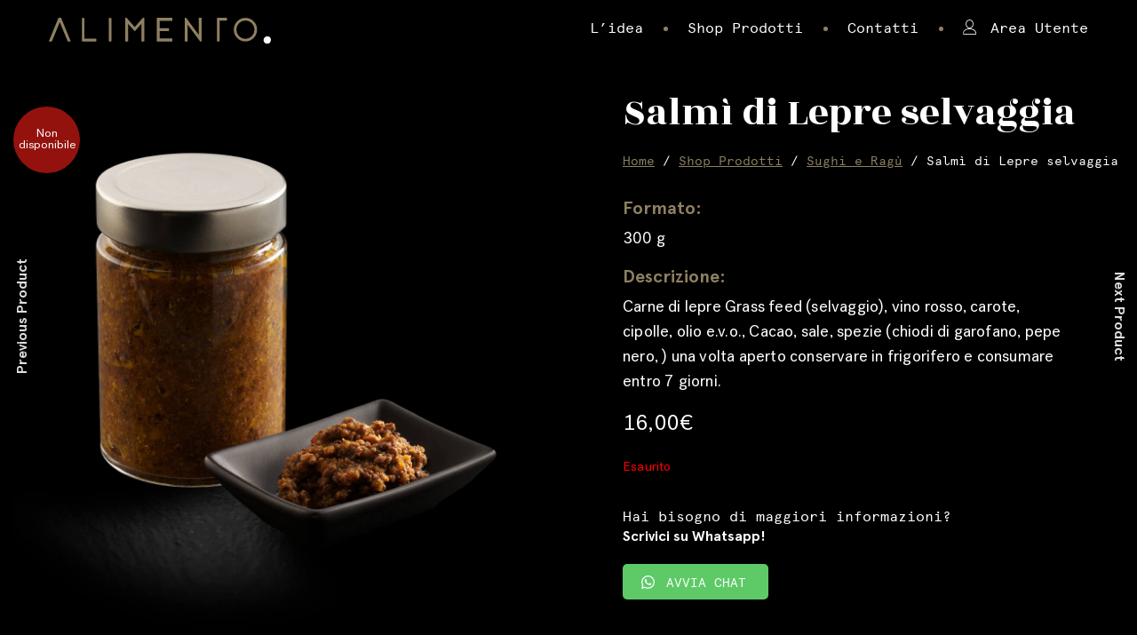

--- FILE ---
content_type: text/html; charset=UTF-8
request_url: https://alimentofood.com/prodotti/sughi-e-ragu/salmi-di-daino/
body_size: 26938
content:
<!doctype html>
<html lang="it-IT">
<head>
    <meta charset="UTF-8">
    <meta name=viewport
          content="width=device-width, user-scalable=0, initial-scale=1.0, minimum-scale=1.0, maximum-scale=1.0, viewport-fit=cover">
    <title>Salmì di Lepre selvaggia - Alimento | Laboratorio Artigianale</title>
    <link href="https://fonts.googleapis.com/css?family=Rozha+One" rel="stylesheet">
    <link rel="stylesheet" href="https://use.fontawesome.com/releases/v5.7.2/css/all.css"
          integrity="sha384-fnmOCqbTlWIlj8LyTjo7mOUStjsKC4pOpQbqyi7RrhN7udi9RwhKkMHpvLbHG9Sr" crossorigin="anonymous">
    		<style type="text/css">
					.heateor_sss_button_instagram span.heateor_sss_svg,a.heateor_sss_instagram span.heateor_sss_svg{background:radial-gradient(circle at 30% 107%,#fdf497 0,#fdf497 5%,#fd5949 45%,#d6249f 60%,#285aeb 90%)}
						div.heateor_sss_horizontal_sharing a.heateor_sss_button_instagram span{background:#8e8061!important;}div.heateor_sss_standard_follow_icons_container a.heateor_sss_button_instagram span{background:#8e8061;}
										.heateor_sss_horizontal_sharing .heateor_sss_svg,.heateor_sss_standard_follow_icons_container .heateor_sss_svg{
							background-color: #8e8061!important;
				background: #8e8061!important;
							color: #fff;
						border-width: 0px;
			border-style: solid;
			border-color: transparent;
		}
					.heateor_sss_horizontal_sharing .heateorSssTCBackground{
				color:#666;
			}
					.heateor_sss_horizontal_sharing span.heateor_sss_svg:hover,.heateor_sss_standard_follow_icons_container span.heateor_sss_svg:hover{
						border-color: transparent;
		}
		.heateor_sss_vertical_sharing span.heateor_sss_svg,.heateor_sss_floating_follow_icons_container span.heateor_sss_svg{
							color: #fff;
						border-width: 0px;
			border-style: solid;
			border-color: transparent;
		}
				.heateor_sss_vertical_sharing .heateorSssTCBackground{
			color:#666;
		}
						.heateor_sss_vertical_sharing span.heateor_sss_svg:hover,.heateor_sss_floating_follow_icons_container span.heateor_sss_svg:hover{
						border-color: transparent;
		}
				</style>
		<meta name='robots' content='index, follow, max-image-preview:large, max-snippet:-1, max-video-preview:-1' />

	<!-- This site is optimized with the Yoast SEO plugin v20.9 - https://yoast.com/wordpress/plugins/seo/ -->
	<link rel="canonical" href="https://alimentofood.com/prodotti/sughi-e-ragu/salmi-di-daino/" />
	<meta property="og:locale" content="it_IT" />
	<meta property="og:type" content="article" />
	<meta property="og:title" content="Salmì di Lepre selvaggia - Alimento | Laboratorio Artigianale" />
	<meta property="og:url" content="https://alimentofood.com/prodotti/sughi-e-ragu/salmi-di-daino/" />
	<meta property="og:site_name" content="Alimento | Laboratorio Artigianale" />
	<meta property="article:modified_time" content="2023-02-13T16:33:14+00:00" />
	<meta property="og:image" content="https://alimentofood.com/wp-content/uploads/2019/04/VASO-15.jpg" />
	<meta property="og:image:width" content="1250" />
	<meta property="og:image:height" content="1250" />
	<meta property="og:image:type" content="image/jpeg" />
	<meta name="twitter:card" content="summary_large_image" />
	<script type="application/ld+json" class="yoast-schema-graph">{"@context":"https://schema.org","@graph":[{"@type":"WebPage","@id":"https://alimentofood.com/prodotti/sughi-e-ragu/salmi-di-daino/","url":"https://alimentofood.com/prodotti/sughi-e-ragu/salmi-di-daino/","name":"Salmì di Lepre selvaggia - Alimento | Laboratorio Artigianale","isPartOf":{"@id":"https://alimentofood.com/#website"},"primaryImageOfPage":{"@id":"https://alimentofood.com/prodotti/sughi-e-ragu/salmi-di-daino/#primaryimage"},"image":{"@id":"https://alimentofood.com/prodotti/sughi-e-ragu/salmi-di-daino/#primaryimage"},"thumbnailUrl":"https://alimentofood.com/wp-content/uploads/2019/04/VASO-15.jpg","datePublished":"2021-03-22T10:49:17+00:00","dateModified":"2023-02-13T16:33:14+00:00","breadcrumb":{"@id":"https://alimentofood.com/prodotti/sughi-e-ragu/salmi-di-daino/#breadcrumb"},"inLanguage":"it-IT","potentialAction":[{"@type":"ReadAction","target":["https://alimentofood.com/prodotti/sughi-e-ragu/salmi-di-daino/"]}]},{"@type":"ImageObject","inLanguage":"it-IT","@id":"https://alimentofood.com/prodotti/sughi-e-ragu/salmi-di-daino/#primaryimage","url":"https://alimentofood.com/wp-content/uploads/2019/04/VASO-15.jpg","contentUrl":"https://alimentofood.com/wp-content/uploads/2019/04/VASO-15.jpg","width":1250,"height":1250},{"@type":"BreadcrumbList","@id":"https://alimentofood.com/prodotti/sughi-e-ragu/salmi-di-daino/#breadcrumb","itemListElement":[{"@type":"ListItem","position":1,"name":"Home","item":"https://alimentofood.com/"},{"@type":"ListItem","position":2,"name":"Shop Prodotti","item":"https://alimentofood.com/prodotti/"},{"@type":"ListItem","position":3,"name":"Sughi e Ragù","item":"https://alimentofood.com/categoria-prodotto/sughi-e-ragu/"},{"@type":"ListItem","position":4,"name":"Salmì di Lepre selvaggia"}]},{"@type":"WebSite","@id":"https://alimentofood.com/#website","url":"https://alimentofood.com/","name":"Alimento | Laboratorio Artigianale","description":"Alimento | Laboratorio Artigianale","potentialAction":[{"@type":"SearchAction","target":{"@type":"EntryPoint","urlTemplate":"https://alimentofood.com/?s={search_term_string}"},"query-input":"required name=search_term_string"}],"inLanguage":"it-IT"}]}</script>
	<!-- / Yoast SEO plugin. -->


<link rel='dns-prefetch' href='//cdn.iubenda.com' />
<link rel='dns-prefetch' href='//code.jquery.com' />
<link rel='dns-prefetch' href='//ajax.googleapis.com' />
<link rel='dns-prefetch' href='//use.fontawesome.com' />
<link href='https://fonts.gstatic.com' crossorigin rel='preconnect' />
<script type="text/javascript">
window._wpemojiSettings = {"baseUrl":"https:\/\/s.w.org\/images\/core\/emoji\/14.0.0\/72x72\/","ext":".png","svgUrl":"https:\/\/s.w.org\/images\/core\/emoji\/14.0.0\/svg\/","svgExt":".svg","source":{"concatemoji":"https:\/\/alimentofood.com\/wp-includes\/js\/wp-emoji-release.min.js?ver=6.2.8"}};
/*! This file is auto-generated */
!function(e,a,t){var n,r,o,i=a.createElement("canvas"),p=i.getContext&&i.getContext("2d");function s(e,t){p.clearRect(0,0,i.width,i.height),p.fillText(e,0,0);e=i.toDataURL();return p.clearRect(0,0,i.width,i.height),p.fillText(t,0,0),e===i.toDataURL()}function c(e){var t=a.createElement("script");t.src=e,t.defer=t.type="text/javascript",a.getElementsByTagName("head")[0].appendChild(t)}for(o=Array("flag","emoji"),t.supports={everything:!0,everythingExceptFlag:!0},r=0;r<o.length;r++)t.supports[o[r]]=function(e){if(p&&p.fillText)switch(p.textBaseline="top",p.font="600 32px Arial",e){case"flag":return s("\ud83c\udff3\ufe0f\u200d\u26a7\ufe0f","\ud83c\udff3\ufe0f\u200b\u26a7\ufe0f")?!1:!s("\ud83c\uddfa\ud83c\uddf3","\ud83c\uddfa\u200b\ud83c\uddf3")&&!s("\ud83c\udff4\udb40\udc67\udb40\udc62\udb40\udc65\udb40\udc6e\udb40\udc67\udb40\udc7f","\ud83c\udff4\u200b\udb40\udc67\u200b\udb40\udc62\u200b\udb40\udc65\u200b\udb40\udc6e\u200b\udb40\udc67\u200b\udb40\udc7f");case"emoji":return!s("\ud83e\udef1\ud83c\udffb\u200d\ud83e\udef2\ud83c\udfff","\ud83e\udef1\ud83c\udffb\u200b\ud83e\udef2\ud83c\udfff")}return!1}(o[r]),t.supports.everything=t.supports.everything&&t.supports[o[r]],"flag"!==o[r]&&(t.supports.everythingExceptFlag=t.supports.everythingExceptFlag&&t.supports[o[r]]);t.supports.everythingExceptFlag=t.supports.everythingExceptFlag&&!t.supports.flag,t.DOMReady=!1,t.readyCallback=function(){t.DOMReady=!0},t.supports.everything||(n=function(){t.readyCallback()},a.addEventListener?(a.addEventListener("DOMContentLoaded",n,!1),e.addEventListener("load",n,!1)):(e.attachEvent("onload",n),a.attachEvent("onreadystatechange",function(){"complete"===a.readyState&&t.readyCallback()})),(e=t.source||{}).concatemoji?c(e.concatemoji):e.wpemoji&&e.twemoji&&(c(e.twemoji),c(e.wpemoji)))}(window,document,window._wpemojiSettings);
</script>
<style type="text/css">
img.wp-smiley,
img.emoji {
	display: inline !important;
	border: none !important;
	box-shadow: none !important;
	height: 1em !important;
	width: 1em !important;
	margin: 0 0.07em !important;
	vertical-align: -0.1em !important;
	background: none !important;
	padding: 0 !important;
}
</style>
	<link rel='stylesheet' id='xt-icons-css' href='https://alimentofood.com/wp-content/plugins/xt-woo-floating-cart/xt-framework/includes/customizer/controls/xt_icons/css/xt-icons.css?ver=2.2.0' type='text/css' media='all' />
<link rel='stylesheet' id='xt_framework_add-to-cart-css' href='https://alimentofood.com/wp-content/plugins/xt-woo-floating-cart/xt-framework/includes/modules/add-to-cart/assets/css/add-to-cart.css?ver=2.2.0' type='text/css' media='all' />
<link rel='stylesheet' id='wp-block-library-css' href='https://alimentofood.com/wp-includes/css/dist/block-library/style.min.css?ver=6.2.8' type='text/css' media='all' />
<link rel='stylesheet' id='wc-blocks-vendors-style-css' href='https://alimentofood.com/wp-content/plugins/woo-gutenberg-products-block/build/wc-blocks-vendors-style.css?ver=10.5.0' type='text/css' media='all' />
<link rel='stylesheet' id='wc-blocks-style-css' href='https://alimentofood.com/wp-content/plugins/woo-gutenberg-products-block/build/wc-blocks-style.css?ver=10.5.0' type='text/css' media='all' />
<link rel='stylesheet' id='classic-theme-styles-css' href='https://alimentofood.com/wp-includes/css/classic-themes.min.css?ver=6.2.8' type='text/css' media='all' />
<style id='global-styles-inline-css' type='text/css'>
body{--wp--preset--color--black: #000000;--wp--preset--color--cyan-bluish-gray: #abb8c3;--wp--preset--color--white: #ffffff;--wp--preset--color--pale-pink: #f78da7;--wp--preset--color--vivid-red: #cf2e2e;--wp--preset--color--luminous-vivid-orange: #ff6900;--wp--preset--color--luminous-vivid-amber: #fcb900;--wp--preset--color--light-green-cyan: #7bdcb5;--wp--preset--color--vivid-green-cyan: #00d084;--wp--preset--color--pale-cyan-blue: #8ed1fc;--wp--preset--color--vivid-cyan-blue: #0693e3;--wp--preset--color--vivid-purple: #9b51e0;--wp--preset--gradient--vivid-cyan-blue-to-vivid-purple: linear-gradient(135deg,rgba(6,147,227,1) 0%,rgb(155,81,224) 100%);--wp--preset--gradient--light-green-cyan-to-vivid-green-cyan: linear-gradient(135deg,rgb(122,220,180) 0%,rgb(0,208,130) 100%);--wp--preset--gradient--luminous-vivid-amber-to-luminous-vivid-orange: linear-gradient(135deg,rgba(252,185,0,1) 0%,rgba(255,105,0,1) 100%);--wp--preset--gradient--luminous-vivid-orange-to-vivid-red: linear-gradient(135deg,rgba(255,105,0,1) 0%,rgb(207,46,46) 100%);--wp--preset--gradient--very-light-gray-to-cyan-bluish-gray: linear-gradient(135deg,rgb(238,238,238) 0%,rgb(169,184,195) 100%);--wp--preset--gradient--cool-to-warm-spectrum: linear-gradient(135deg,rgb(74,234,220) 0%,rgb(151,120,209) 20%,rgb(207,42,186) 40%,rgb(238,44,130) 60%,rgb(251,105,98) 80%,rgb(254,248,76) 100%);--wp--preset--gradient--blush-light-purple: linear-gradient(135deg,rgb(255,206,236) 0%,rgb(152,150,240) 100%);--wp--preset--gradient--blush-bordeaux: linear-gradient(135deg,rgb(254,205,165) 0%,rgb(254,45,45) 50%,rgb(107,0,62) 100%);--wp--preset--gradient--luminous-dusk: linear-gradient(135deg,rgb(255,203,112) 0%,rgb(199,81,192) 50%,rgb(65,88,208) 100%);--wp--preset--gradient--pale-ocean: linear-gradient(135deg,rgb(255,245,203) 0%,rgb(182,227,212) 50%,rgb(51,167,181) 100%);--wp--preset--gradient--electric-grass: linear-gradient(135deg,rgb(202,248,128) 0%,rgb(113,206,126) 100%);--wp--preset--gradient--midnight: linear-gradient(135deg,rgb(2,3,129) 0%,rgb(40,116,252) 100%);--wp--preset--duotone--dark-grayscale: url('#wp-duotone-dark-grayscale');--wp--preset--duotone--grayscale: url('#wp-duotone-grayscale');--wp--preset--duotone--purple-yellow: url('#wp-duotone-purple-yellow');--wp--preset--duotone--blue-red: url('#wp-duotone-blue-red');--wp--preset--duotone--midnight: url('#wp-duotone-midnight');--wp--preset--duotone--magenta-yellow: url('#wp-duotone-magenta-yellow');--wp--preset--duotone--purple-green: url('#wp-duotone-purple-green');--wp--preset--duotone--blue-orange: url('#wp-duotone-blue-orange');--wp--preset--font-size--small: 13px;--wp--preset--font-size--medium: 20px;--wp--preset--font-size--large: 36px;--wp--preset--font-size--x-large: 42px;--wp--preset--spacing--20: 0.44rem;--wp--preset--spacing--30: 0.67rem;--wp--preset--spacing--40: 1rem;--wp--preset--spacing--50: 1.5rem;--wp--preset--spacing--60: 2.25rem;--wp--preset--spacing--70: 3.38rem;--wp--preset--spacing--80: 5.06rem;--wp--preset--shadow--natural: 6px 6px 9px rgba(0, 0, 0, 0.2);--wp--preset--shadow--deep: 12px 12px 50px rgba(0, 0, 0, 0.4);--wp--preset--shadow--sharp: 6px 6px 0px rgba(0, 0, 0, 0.2);--wp--preset--shadow--outlined: 6px 6px 0px -3px rgba(255, 255, 255, 1), 6px 6px rgba(0, 0, 0, 1);--wp--preset--shadow--crisp: 6px 6px 0px rgba(0, 0, 0, 1);}:where(.is-layout-flex){gap: 0.5em;}body .is-layout-flow > .alignleft{float: left;margin-inline-start: 0;margin-inline-end: 2em;}body .is-layout-flow > .alignright{float: right;margin-inline-start: 2em;margin-inline-end: 0;}body .is-layout-flow > .aligncenter{margin-left: auto !important;margin-right: auto !important;}body .is-layout-constrained > .alignleft{float: left;margin-inline-start: 0;margin-inline-end: 2em;}body .is-layout-constrained > .alignright{float: right;margin-inline-start: 2em;margin-inline-end: 0;}body .is-layout-constrained > .aligncenter{margin-left: auto !important;margin-right: auto !important;}body .is-layout-constrained > :where(:not(.alignleft):not(.alignright):not(.alignfull)){max-width: var(--wp--style--global--content-size);margin-left: auto !important;margin-right: auto !important;}body .is-layout-constrained > .alignwide{max-width: var(--wp--style--global--wide-size);}body .is-layout-flex{display: flex;}body .is-layout-flex{flex-wrap: wrap;align-items: center;}body .is-layout-flex > *{margin: 0;}:where(.wp-block-columns.is-layout-flex){gap: 2em;}.has-black-color{color: var(--wp--preset--color--black) !important;}.has-cyan-bluish-gray-color{color: var(--wp--preset--color--cyan-bluish-gray) !important;}.has-white-color{color: var(--wp--preset--color--white) !important;}.has-pale-pink-color{color: var(--wp--preset--color--pale-pink) !important;}.has-vivid-red-color{color: var(--wp--preset--color--vivid-red) !important;}.has-luminous-vivid-orange-color{color: var(--wp--preset--color--luminous-vivid-orange) !important;}.has-luminous-vivid-amber-color{color: var(--wp--preset--color--luminous-vivid-amber) !important;}.has-light-green-cyan-color{color: var(--wp--preset--color--light-green-cyan) !important;}.has-vivid-green-cyan-color{color: var(--wp--preset--color--vivid-green-cyan) !important;}.has-pale-cyan-blue-color{color: var(--wp--preset--color--pale-cyan-blue) !important;}.has-vivid-cyan-blue-color{color: var(--wp--preset--color--vivid-cyan-blue) !important;}.has-vivid-purple-color{color: var(--wp--preset--color--vivid-purple) !important;}.has-black-background-color{background-color: var(--wp--preset--color--black) !important;}.has-cyan-bluish-gray-background-color{background-color: var(--wp--preset--color--cyan-bluish-gray) !important;}.has-white-background-color{background-color: var(--wp--preset--color--white) !important;}.has-pale-pink-background-color{background-color: var(--wp--preset--color--pale-pink) !important;}.has-vivid-red-background-color{background-color: var(--wp--preset--color--vivid-red) !important;}.has-luminous-vivid-orange-background-color{background-color: var(--wp--preset--color--luminous-vivid-orange) !important;}.has-luminous-vivid-amber-background-color{background-color: var(--wp--preset--color--luminous-vivid-amber) !important;}.has-light-green-cyan-background-color{background-color: var(--wp--preset--color--light-green-cyan) !important;}.has-vivid-green-cyan-background-color{background-color: var(--wp--preset--color--vivid-green-cyan) !important;}.has-pale-cyan-blue-background-color{background-color: var(--wp--preset--color--pale-cyan-blue) !important;}.has-vivid-cyan-blue-background-color{background-color: var(--wp--preset--color--vivid-cyan-blue) !important;}.has-vivid-purple-background-color{background-color: var(--wp--preset--color--vivid-purple) !important;}.has-black-border-color{border-color: var(--wp--preset--color--black) !important;}.has-cyan-bluish-gray-border-color{border-color: var(--wp--preset--color--cyan-bluish-gray) !important;}.has-white-border-color{border-color: var(--wp--preset--color--white) !important;}.has-pale-pink-border-color{border-color: var(--wp--preset--color--pale-pink) !important;}.has-vivid-red-border-color{border-color: var(--wp--preset--color--vivid-red) !important;}.has-luminous-vivid-orange-border-color{border-color: var(--wp--preset--color--luminous-vivid-orange) !important;}.has-luminous-vivid-amber-border-color{border-color: var(--wp--preset--color--luminous-vivid-amber) !important;}.has-light-green-cyan-border-color{border-color: var(--wp--preset--color--light-green-cyan) !important;}.has-vivid-green-cyan-border-color{border-color: var(--wp--preset--color--vivid-green-cyan) !important;}.has-pale-cyan-blue-border-color{border-color: var(--wp--preset--color--pale-cyan-blue) !important;}.has-vivid-cyan-blue-border-color{border-color: var(--wp--preset--color--vivid-cyan-blue) !important;}.has-vivid-purple-border-color{border-color: var(--wp--preset--color--vivid-purple) !important;}.has-vivid-cyan-blue-to-vivid-purple-gradient-background{background: var(--wp--preset--gradient--vivid-cyan-blue-to-vivid-purple) !important;}.has-light-green-cyan-to-vivid-green-cyan-gradient-background{background: var(--wp--preset--gradient--light-green-cyan-to-vivid-green-cyan) !important;}.has-luminous-vivid-amber-to-luminous-vivid-orange-gradient-background{background: var(--wp--preset--gradient--luminous-vivid-amber-to-luminous-vivid-orange) !important;}.has-luminous-vivid-orange-to-vivid-red-gradient-background{background: var(--wp--preset--gradient--luminous-vivid-orange-to-vivid-red) !important;}.has-very-light-gray-to-cyan-bluish-gray-gradient-background{background: var(--wp--preset--gradient--very-light-gray-to-cyan-bluish-gray) !important;}.has-cool-to-warm-spectrum-gradient-background{background: var(--wp--preset--gradient--cool-to-warm-spectrum) !important;}.has-blush-light-purple-gradient-background{background: var(--wp--preset--gradient--blush-light-purple) !important;}.has-blush-bordeaux-gradient-background{background: var(--wp--preset--gradient--blush-bordeaux) !important;}.has-luminous-dusk-gradient-background{background: var(--wp--preset--gradient--luminous-dusk) !important;}.has-pale-ocean-gradient-background{background: var(--wp--preset--gradient--pale-ocean) !important;}.has-electric-grass-gradient-background{background: var(--wp--preset--gradient--electric-grass) !important;}.has-midnight-gradient-background{background: var(--wp--preset--gradient--midnight) !important;}.has-small-font-size{font-size: var(--wp--preset--font-size--small) !important;}.has-medium-font-size{font-size: var(--wp--preset--font-size--medium) !important;}.has-large-font-size{font-size: var(--wp--preset--font-size--large) !important;}.has-x-large-font-size{font-size: var(--wp--preset--font-size--x-large) !important;}
.wp-block-navigation a:where(:not(.wp-element-button)){color: inherit;}
:where(.wp-block-columns.is-layout-flex){gap: 2em;}
.wp-block-pullquote{font-size: 1.5em;line-height: 1.6;}
</style>
<link rel='stylesheet' id='contact-form-7-css' href='https://alimentofood.com/wp-content/plugins/contact-form-7/includes/css/styles.css?ver=5.7.7' type='text/css' media='all' />
<link rel='stylesheet' id='woocommerce-layout-css' href='https://alimentofood.com/wp-content/plugins/woocommerce/assets/css/woocommerce-layout.css?ver=7.8.0' type='text/css' media='all' />
<link rel='stylesheet' id='woocommerce-smallscreen-css' href='https://alimentofood.com/wp-content/plugins/woocommerce/assets/css/woocommerce-smallscreen.css?ver=7.8.0' type='text/css' media='only screen and (max-width: 768px)' />
<link rel='stylesheet' id='woocommerce-general-css' href='https://alimentofood.com/wp-content/plugins/woocommerce/assets/css/woocommerce.css?ver=7.8.0' type='text/css' media='all' />
<style id='woocommerce-inline-inline-css' type='text/css'>
.woocommerce form .form-row .required { visibility: visible; }
</style>
<link rel='stylesheet' id='xtfw_notice-css' href='https://alimentofood.com/wp-content/plugins/xt-woo-floating-cart/xt-framework/includes/notices/assets/css/frontend-notices.css?ver=2.2.0' type='text/css' media='all' />
<link rel='stylesheet' id='xt-woo-floating-cart-css' href='https://alimentofood.com/wp-content/plugins/xt-woo-floating-cart/public/assets/css/frontend.css?ver=2.7.3' type='text/css' media='all' />
<link rel='stylesheet' id='xt-woo-custom-css' href='https://alimentofood.com/wp-content/plugins/xt-woo-floating-cart/public/assets/css/woo-custom.css?ver=2.7.3' type='text/css' media='all' />
<link rel='stylesheet' id='style-css' href='https://alimentofood.com/wp-content/themes/alimento-shop/css/screen.css?ver=2.1.3' type='text/css' media='all' />
<link rel='stylesheet' id='calendar-css' href='https://alimentofood.com/wp-content/themes/alimento-shop/css/calendar.css?ver=2.1.3' type='text/css' media='all' />
<link rel='stylesheet' id='jquery-ui.css-css' href='https://ajax.googleapis.com/ajax/libs/jqueryui/1.12.1/themes/flick/jquery-ui.css?ver=6.2.8' type='text/css' media='all' />
<link rel='stylesheet' id='heateor_sss_frontend_css-css' href='https://alimentofood.com/wp-content/plugins/sassy-social-share/public/css/sassy-social-share-public.css?ver=3.3.52' type='text/css' media='all' />
<link rel='stylesheet' id='stripe_styles-css' href='https://alimentofood.com/wp-content/plugins/woocommerce-gateway-stripe/assets/css/stripe-styles.css?ver=7.4.3' type='text/css' media='all' />
<link rel='stylesheet' id='bfa-font-awesome-css' href='https://use.fontawesome.com/releases/v5.15.4/css/all.css?ver=2.0.3' type='text/css' media='all' />
<link rel='stylesheet' id='bfa-font-awesome-v4-shim-css' href='https://use.fontawesome.com/releases/v5.15.4/css/v4-shims.css?ver=2.0.3' type='text/css' media='all' />
<style id='bfa-font-awesome-v4-shim-inline-css' type='text/css'>

			@font-face {
				font-family: 'FontAwesome';
				src: url('https://use.fontawesome.com/releases/v5.15.4/webfonts/fa-brands-400.eot'),
				url('https://use.fontawesome.com/releases/v5.15.4/webfonts/fa-brands-400.eot?#iefix') format('embedded-opentype'),
				url('https://use.fontawesome.com/releases/v5.15.4/webfonts/fa-brands-400.woff2') format('woff2'),
				url('https://use.fontawesome.com/releases/v5.15.4/webfonts/fa-brands-400.woff') format('woff'),
				url('https://use.fontawesome.com/releases/v5.15.4/webfonts/fa-brands-400.ttf') format('truetype'),
				url('https://use.fontawesome.com/releases/v5.15.4/webfonts/fa-brands-400.svg#fontawesome') format('svg');
			}

			@font-face {
				font-family: 'FontAwesome';
				src: url('https://use.fontawesome.com/releases/v5.15.4/webfonts/fa-solid-900.eot'),
				url('https://use.fontawesome.com/releases/v5.15.4/webfonts/fa-solid-900.eot?#iefix') format('embedded-opentype'),
				url('https://use.fontawesome.com/releases/v5.15.4/webfonts/fa-solid-900.woff2') format('woff2'),
				url('https://use.fontawesome.com/releases/v5.15.4/webfonts/fa-solid-900.woff') format('woff'),
				url('https://use.fontawesome.com/releases/v5.15.4/webfonts/fa-solid-900.ttf') format('truetype'),
				url('https://use.fontawesome.com/releases/v5.15.4/webfonts/fa-solid-900.svg#fontawesome') format('svg');
			}

			@font-face {
				font-family: 'FontAwesome';
				src: url('https://use.fontawesome.com/releases/v5.15.4/webfonts/fa-regular-400.eot'),
				url('https://use.fontawesome.com/releases/v5.15.4/webfonts/fa-regular-400.eot?#iefix') format('embedded-opentype'),
				url('https://use.fontawesome.com/releases/v5.15.4/webfonts/fa-regular-400.woff2') format('woff2'),
				url('https://use.fontawesome.com/releases/v5.15.4/webfonts/fa-regular-400.woff') format('woff'),
				url('https://use.fontawesome.com/releases/v5.15.4/webfonts/fa-regular-400.ttf') format('truetype'),
				url('https://use.fontawesome.com/releases/v5.15.4/webfonts/fa-regular-400.svg#fontawesome') format('svg');
				unicode-range: U+F004-F005,U+F007,U+F017,U+F022,U+F024,U+F02E,U+F03E,U+F044,U+F057-F059,U+F06E,U+F070,U+F075,U+F07B-F07C,U+F080,U+F086,U+F089,U+F094,U+F09D,U+F0A0,U+F0A4-F0A7,U+F0C5,U+F0C7-F0C8,U+F0E0,U+F0EB,U+F0F3,U+F0F8,U+F0FE,U+F111,U+F118-F11A,U+F11C,U+F133,U+F144,U+F146,U+F14A,U+F14D-F14E,U+F150-F152,U+F15B-F15C,U+F164-F165,U+F185-F186,U+F191-F192,U+F1AD,U+F1C1-F1C9,U+F1CD,U+F1D8,U+F1E3,U+F1EA,U+F1F6,U+F1F9,U+F20A,U+F247-F249,U+F24D,U+F254-F25B,U+F25D,U+F267,U+F271-F274,U+F279,U+F28B,U+F28D,U+F2B5-F2B6,U+F2B9,U+F2BB,U+F2BD,U+F2C1-F2C2,U+F2D0,U+F2D2,U+F2DC,U+F2ED,U+F328,U+F358-F35B,U+F3A5,U+F3D1,U+F410,U+F4AD;
			}
		
</style>

<script  type="text/javascript" class=" _iub_cs_skip" type='text/javascript' id='iubenda-head-inline-scripts-0'>
var _iub = _iub || [];
_iub.csConfiguration = {"perPurposeConsent":true,"preferenceCookie":{"expireAfter":180},"siteId":1568889,"whitelabel":false,"cookiePolicyId":67855051,"lang":"it", "banner":{ "acceptButtonDisplay":true,"closeButtonRejects":true,"customizeButtonDisplay":true,"explicitWithdrawal":true,"listPurposes":true,"rejectButtonDisplay":true,"showPurposesToggles":true }};
</script>
<script  type="text/javascript" charset="UTF-8" async="" class=" _iub_cs_skip" type='text/javascript' src='//cdn.iubenda.com/cs/iubenda_cs.js?ver=3.10.2' id='iubenda-head-scripts-0-js'></script>
<script type='text/javascript' src='https://alimentofood.com/wp-includes/js/jquery/jquery.min.js?ver=3.6.4' id='jquery-core-js'></script>
<script type='text/javascript' src='https://alimentofood.com/wp-includes/js/jquery/jquery-migrate.min.js?ver=3.4.0' id='jquery-migrate-js'></script>
<script type='text/javascript' id='xtfw-inline-js-after'>
                    window.XT = (typeof window.XT !== "undefined") ? window.XT : {};
        
                    XT.isTouchDevice = function () {
                        return ("ontouchstart" in document.documentElement);
                    };
                    
                    (function( $ ) {
                        if (XT.isTouchDevice()) {
                            $("html").addClass("xtfw-touchevents");
                        }else{        
                            $("html").addClass("xtfw-no-touchevents");
                        }
                    })( jQuery );
                
</script>
<script type='text/javascript' src='https://alimentofood.com/wp-content/plugins/xt-woo-floating-cart/xt-framework/assets/js/jquery.ajaxqueue-min.js?ver=2.2.0' id='xt-jquery-ajaxqueue-js'></script>
<script type='text/javascript' src='https://alimentofood.com/wp-content/plugins/woocommerce/assets/js/jquery-blockui/jquery.blockUI.min.js?ver=2.7.0-wc.7.8.0' id='jquery-blockui-js'></script>
<script type='text/javascript' id='wc-add-to-cart-js-extra'>
/* <![CDATA[ */
var wc_add_to_cart_params = {"ajax_url":"\/wp-admin\/admin-ajax.php","wc_ajax_url":"\/?wc-ajax=%%endpoint%%","i18n_view_cart":"Visualizza carrello","cart_url":"https:\/\/alimentofood.com\/prodotti\/carrello\/","is_cart":"","cart_redirect_after_add":"no"};
/* ]]> */
</script>
<script type='text/javascript' src='https://alimentofood.com/wp-content/plugins/woocommerce/assets/js/frontend/add-to-cart.min.js?ver=7.8.0' id='wc-add-to-cart-js'></script>
<script type='text/javascript' id='xt_framework_add-to-cart-js-extra'>
/* <![CDATA[ */
var XT_ATC = {"customizerConfigId":"xt_framework_add-to-cart","ajaxUrl":"https:\/\/alimentofood.com\/?wc-ajax=%%endpoint%%","ajaxAddToCart":"1","ajaxSinglePageAddToCart":"1","singleRefreshFragments":"","singleScrollToNotice":"1","singleScrollToNoticeTimeout":"650","isProductPage":"1","overrideSpinner":"","spinnerIcon":"","checkmarkIcon":"","redirectionEnabled":"","redirectionTo":"https:\/\/alimentofood.com\/prodotti\/carrello\/"};
/* ]]> */
</script>
<script type='text/javascript' src='https://alimentofood.com/wp-content/plugins/xt-woo-floating-cart/xt-framework/includes/modules/add-to-cart/assets/js/add-to-cart-min.js?ver=2.2.0' id='xt_framework_add-to-cart-js'></script>
<script type='text/javascript' src='https://alimentofood.com/wp-content/plugins/xt-woo-floating-cart/public/assets/vendors/bodyScrollLock-min.js?ver=2.7.3' id='xt-body-scroll-lock-js'></script>
<script type='text/javascript' src='https://alimentofood.com/wp-content/plugins/xt-woo-floating-cart/xt-framework/assets/js/jquery.touch-min.js?ver=2.2.0' id='xt-jquery-touch-js'></script>
<script type='text/javascript' id='woocommerce-tokenization-form-js-extra'>
/* <![CDATA[ */
var wc_tokenization_form_params = {"is_registration_required":"1","is_logged_in":""};
/* ]]> */
</script>
<script type='text/javascript' src='https://alimentofood.com/wp-content/plugins/woocommerce/assets/js/frontend/tokenization-form.min.js?ver=7.8.0' id='woocommerce-tokenization-form-js'></script>
<link rel="https://api.w.org/" href="https://alimentofood.com/wp-json/" /><link rel="alternate" type="application/json" href="https://alimentofood.com/wp-json/wp/v2/product/3216" /><link rel="EditURI" type="application/rsd+xml" title="RSD" href="https://alimentofood.com/xmlrpc.php?rsd" />
<link rel="wlwmanifest" type="application/wlwmanifest+xml" href="https://alimentofood.com/wp-includes/wlwmanifest.xml" />
<meta name="generator" content="WordPress 6.2.8" />
<meta name="generator" content="WooCommerce 7.8.0" />
<link rel='shortlink' href='https://alimentofood.com/?p=3216' />
<link rel="alternate" type="application/json+oembed" href="https://alimentofood.com/wp-json/oembed/1.0/embed?url=https%3A%2F%2Falimentofood.com%2Fprodotti%2Fsughi-e-ragu%2Fsalmi-di-daino%2F" />
<link rel="alternate" type="text/xml+oembed" href="https://alimentofood.com/wp-json/oembed/1.0/embed?url=https%3A%2F%2Falimentofood.com%2Fprodotti%2Fsughi-e-ragu%2Fsalmi-di-daino%2F&#038;format=xml" />
	<noscript><style>.woocommerce-product-gallery{ opacity: 1 !important; }</style></noscript>
	<link rel="icon" href="https://alimentofood.com/wp-content/uploads/2019/06/cropped-a-alimento-32x32.jpg" sizes="32x32" />
<link rel="icon" href="https://alimentofood.com/wp-content/uploads/2019/06/cropped-a-alimento-192x192.jpg" sizes="192x192" />
<link rel="apple-touch-icon" href="https://alimentofood.com/wp-content/uploads/2019/06/cropped-a-alimento-180x180.jpg" />
<meta name="msapplication-TileImage" content="https://alimentofood.com/wp-content/uploads/2019/06/cropped-a-alimento-270x270.jpg" />
		<style type="text/css" id="wp-custom-css">
			.page-template-page-calendario-php.logged-in .pagina_calendario {
	    align-items: flex-start;
}
.pagine_generiche .paragrafo_woocommerce #ship-to-different-address {
display:none !important;
}

header {
	    z-index: 2000;
}

.stock {
	display:none;
}

.pagina_calendario {
	height: 100%;
display: flex;
justify-content: center;
align-content: center;
align-items: center;
}

.content_title_calendar {
	padding-right:0;
}

.pagina_calendario #loginform .login-submit #wp-submit {
	border:none;
}

form br {
	display:none;
}

.single-product .woocommerce-message {
	font-size: 13px;
padding-right: 20px;
}

.single-product input {
	 
			-moz-appearance: textfield !important;
outline: none !important;
	
}

.single-product .woocommerce-message .button {
	padding: 0 10px;
font-size: 14px !important;
background: #000;
color: #fff;
	margin-left: 20px;
}

.scheda_prodotto .content_image .immagine {
	position: sticky;
top: 10px;
}
@media(max-width:768px) {
	.scheda_prodotto .content_image .immagine {
		position:static;
	}
}

.page-id-147 .u-column2 {
	display:none;
}

.social_share {
	display:none;
}

#billing_phone_field{
	clear: both;
}
#richiesta_fattura_field{
	width: 100% !important;
}

.grecaptcha-badge {
	display:none !important;
}


ul.heateor_sss_sharing_ul {
    display: block;
    text-align: center;
    max-width: 300px;
    margin: 30px auto !important;
    padding-left: 80px !important;
}

ul.heateor_sss_sharing_ul li {
	 display: inline-block;
    text-align: center;
    float: none !important;
}

@media(max-width:992px) {
	ul.heateor_sss_sharing_ul {
		padding-left: 0 !important;
	}
}

.postid-1206 .info_data {
	display:none;
}
.disclaimer_checkout{
	background-color: #B29961;
padding: 10px;
color: #fff;
text-align: center;
}

.postid-1566 .sid_b {
	display:none;
}

.content_box_prev.post-1566 .box_prev h2 {
	border:none;
}
.content_box_prev.post-1566 .box_prev figure {
padding:20px
}

.out-of-stock {
	display:block;
	margin-bottom:20px !important;
}

.modal {
    background-color: rgba(0,0,0,0.6);
}



.disclaimer_scelta_gusti {
	text-transform:uppercase;
	letter-spacing:.5px;
	font-size:24px;
		font-weight: bold;
font-family: "Apercu-Mono",sans-serif;
}

.gusto .add_sign {
	font-size:25px;
}

.modal-body .contenuto {
	padding:10px 20px;
}

.gusti_prodotto .gusto {
    padding: 10px 25px 10px 10px;
}

.consegna_espressa a {
	display:none;
}

.consegna_espressa .whatsapp_link {
	background-color:#69e282;
	color:#fff;
	margin-top:20px !important;
	display:table !important;
}

.consegna_espressa .whatsapp_link i {
font-size:20px;
	position:relative;
	top:2px;
}

.whatsapp_color {
	color:#69e282 !important;
}

.outofstock .non_disponibile {
	z-index: 1000;
}
#ui-datepicker-div{
	z-index: 98;
}
@media(max-width:768px) {
	
	.page-template-page-menu {
		top:0;
	}.under_footer{
text-align: center;	
}
	
	.page-template-page-menu {
		top:0;
	}
}
.sezione_form{
	position: relative;
	z-index: 20;
}		</style>
		<style id="xirki-inline-styles">:root{--xt-woofc-spinner-color:#8e8061;--xt-woofc-spinner-overlay-color:rgba(255,255,255,0.5);--xt-woofc-success-color:#4b9b12;--xt-woofc-overlay-color:rgba(0,0,0,.5);--xt-woofc-counter-bg-color:#8e8061;--xt-woofc-counter-color:#ffffff;--xt-woofc-product-image-border-radius:0px;--xt-woofc-product-image-padding:0px;--xt-woofc-product-image-border-width:0px;--xt-woofc-product-title-wrap:nowrap;--xt-woofc-product-title-color:#000000;--xt-woofc-product-title-hover-color:#020000;--xt-woofc-product-qty-icon-hover-color:#020000;--xt-woofc-product-qty-icon-size:10px;--xt-woofc-product-qty-input-size:16px;--xt-woofc-product-qty-input-radius:0px;--xt-woofc-product-remove-hover-color:#8e8061;--xt-woofc-checkout-btn-bg-color:#000000;--xt-woofc-checkout-btn-bg-hover-color:#8e8061;--xt-woofc-notice-font-size:13px;--xt-woofc-menu-icon-scale:1.2;}.xt_woofc-trigger.xt_woofc-icontype-image .xt_woofc-trigger-cart-icon{background-image:url("https://alimentofood.com/wp-content/plugins/xt-woo-floating-cart/public/assets/img/open.svg");}.xt_woofc-trigger.xt_woofc-icontype-image .xt_woofc-trigger-close-icon{background-image:url("https://alimentofood.com/wp-content/plugins/xt-woo-floating-cart/public/assets/img/close.svg");}.xt_woofc.xt_woofc-icon-actions .xt_woofc-actions a span{display:none;}.xt_woofc:not(.xt_woofc-icon-actions) .xt_woofc-actions a i{display:none;}.xt_woofc-inner .xt_woofc-count{font-family:Source Sans Pro;font-weight:700;}.xt_woofc-inner .xt_woofc-title{font-family:Source Sans Pro;font-size:16px;font-weight:700;letter-spacing:1.4px;text-transform:uppercase;}.xt_woofc-inner .xt_woofc-coupon,.xt_woofc-inner .xt_woofc-notice{font-family:Source Sans Pro;font-size:10px;font-weight:700;letter-spacing:1.4px;text-transform:uppercase;}.xt_woofc-inner .xt_woofc-notice-error{font-family:Source Sans Pro;font-size:10px;font-weight:700;letter-spacing:1.4px;text-transform:uppercase;}.xt_woofc-inner .xt_woofc-header-message{font-family:Source Sans Pro;font-size:16px;font-weight:600;letter-spacing:1px;text-align:center;text-transform:none;}.xt_woofc-empty .xt_woofc-inner .xt_woofc-no-product{font-family:Source Sans Pro;font-size:14px;font-weight:400;letter-spacing:1.4px;text-transform:none;}.xt_woofc-inner .xt_woofc-price,.xt_woofc-inner .xt_woofc-price del,.xt_woofc-inner .xt_woofc-price ins,.xt_woofc-inner .xt_woofc-product-title{font-family:Source Sans Pro;font-size:16px;font-weight:700;text-transform:capitalize;}.xt_woofc-inner .xt_woofc-subscription .xt_woofc-price{font-size:calc(16px * 0.8);}.xt_woofc-inner .xt_woofc-product-attributes dl dt,.xt_woofc-inner .xt_woofc-product-variations dl dt,.xt_woofc-inner .xt_woofc-sku dl dt{font-family:Source Sans Pro;font-size:10px;font-weight:600;text-transform:capitalize;}.xt_woofc-inner .xt_woofc-product-attributes dl dd,.xt_woofc-inner .xt_woofc-product-variations dl dd,.xt_woofc-inner .xt_woofc-sku dl dd{font-family:Source Sans Pro;font-size:10px;font-weight:400;text-transform:capitalize;}.xt_woofc-inner .xt_woofc-actions{font-family:Source Sans Pro;font-size:14px;font-weight:400;text-transform:capitalize;}.xt_woofc-inner .xt_woofc-quantity input{font-family:Source Sans Pro;font-size:14px;font-weight:400;letter-spacing:1.2px;}.xt_woofc-inner a.xt_woofc-checkout{font-family:Source Sans Pro;font-size:24px;font-weight:600;font-style:italic;text-transform:none;}@media screen and (min-width: 783px){:root{--xt-woofc-hoffset:20px;--xt-woofc-voffset:20px;--xt-woofc-width:440px;--xt-woofc-height:400px;--xt-woofc-trigger-size:72px;--xt-woofc-counter-size:25px;--xt-woofc-product-image-width:80px;--xt-woofc-zindex:90200;}.xt_woofc-cart-open{--xt-woofc-radius:6px;}.xt_woofc:not(.xt_woofc-cart-open){--xt-woofc-radius:12px;}}@media screen and (max-width: 782px){:root{--xt-woofc-hoffset:20px;--xt-woofc-voffset:20px;--xt-woofc-width:440px;--xt-woofc-height:400px;--xt-woofc-trigger-size:72px;--xt-woofc-counter-size:25px;--xt-woofc-product-image-width:80px;--xt-woofc-zindex:90200;}.xt_woofc-cart-open{--xt-woofc-radius:6px;}.xt_woofc:not(.xt_woofc-cart-open){--xt-woofc-radius:12px;}}@media screen and (max-width: 480px){:root{--xt-woofc-hoffset:0px;--xt-woofc-voffset:0px;--xt-woofc-width:440px;--xt-woofc-height:1000px;--xt-woofc-trigger-size:72px;--xt-woofc-counter-size:25px;--xt-woofc-product-image-width:80px;--xt-woofc-zindex:90200;}.xt_woofc-cart-open{--xt-woofc-radius:6px;}.xt_woofc:not(.xt_woofc-cart-open){--xt-woofc-radius:12px;}.xt_woofc-inner .xt_woofc-actions{font-size:calc(14px * 0.85);}.xt_woofc-inner .xt_woofc-quantity input{font-size:calc(14px * 0.85);}.xt_woofc-inner a.xt_woofc-checkout{font-size:calc(24px * 0.75);}}@font-face{font-display:swap;font-family:'Source Sans Pro';font-style:italic;font-weight:600;src:url(//fonts.gstatic.com/l/font?kit=6xKwdSBYKcSV-LCoeQqfX1RYOo3qPZY4lBdo&skey=1ddbb15c8706f8a1&v=v23) format('woff');}@font-face{font-display:swap;font-family:'Source Sans Pro';font-style:normal;font-weight:400;src:url(//fonts.gstatic.com/l/font?kit=6xK3dSBYKcSV-LCoeQqfX1RYOo3aPA&skey=1e026b1c27170b9b&v=v23) format('woff');}@font-face{font-display:swap;font-family:'Source Sans Pro';font-style:normal;font-weight:600;src:url(//fonts.gstatic.com/l/font?kit=6xKydSBYKcSV-LCoeQqfX1RYOo3i54rAkw&skey=227a890402fab339&v=v23) format('woff');}@font-face{font-display:swap;font-family:'Source Sans Pro';font-style:normal;font-weight:700;src:url(//fonts.gstatic.com/l/font?kit=6xKydSBYKcSV-LCoeQqfX1RYOo3ig4vAkw&skey=84e1cdfb74260b1d&v=v23) format('woff');}</style>	<!-- Google Tag Manager -->
<script>(function(w,d,s,l,i){w[l]=w[l]||[];w[l].push({'gtm.start':
new Date().getTime(),event:'gtm.js'});var f=d.getElementsByTagName(s)[0],
j=d.createElement(s),dl=l!='dataLayer'?'&l='+l:'';j.async=true;j.src=
'https://www.googletagmanager.com/gtm.js?id='+i+dl;f.parentNode.insertBefore(j,f);
})(window,document,'script','dataLayer','GTM-KLJCCVC');</script>
<!-- End Google Tag Manager -->
</head>
<body class="product-template-default single single-product postid-3216 theme-alimento-shop xt_atc_hide_view_cart woocommerce woocommerce-page woocommerce-no-js xt_woofc-is-light">
<!-- Google Tag Manager (noscript) -->
<noscript><iframe src="https://www.googletagmanager.com/ns.html?id=GTM-KLJCCVC"
height="0" width="0" style="display:none;visibility:hidden"></iframe></noscript>
<!-- End Google Tag Manager (noscript) -->

<header>
    <!--<div class="info_spedizioni">
        <div class="item_spedizioni">
            < ?php
            $option_value = 'woocommerce_free_shipping_6_settings';
            $free_shipping_settings = get_option($option_value);
            $order_min_amount = $free_shipping_settings['min_amount'];
            if (WC()->cart->subtotal < $order_min_amount) {
                ?>
                < ?=get_global_option('disclaimer_spedizione_gratuita')?>
                < ?php
            }
            ?>
            <small><span class="remover"> Servizio Delivery Brescia città </span><a class="link_now" href="https://alimentofood.com/prodotti/">Acquista Adesso</a></small>
			 <small>Chiusi per ferie fino al 1 di settembre 2020</small>
            <a class="all_link" href="https://alimentofood.com/prodotti/"></a>
        </div>
    </div>-->
    <div class="navigazione clearfix clearer">
        <div class="container">
            <div class="logo">
                <a href="https://alimentofood.com/">
                    <span></span>
                    <svg viewBox="0 0 412.98 47.38">
                        <g id="Livello_2" data-name="Livello 2">
                            <g id="Livello_1-2" data-name="Livello 1">
                                <path d="M413,40.77a6.83,6.83,0,1,1-6.82-6.61A6.72,6.72,0,0,1,413,40.77"
                                      style="fill:#ffffff"/>
                                <path d="M87.35,38.51a1,1,0,0,1,.93,1.06v3a.89.89,0,0,1-.93.93H62.21c-.63,0-.92-.29-.92-.93V1.27a.87.87,0,0,1,1-.92h3a.82.82,0,0,1,.93.92V38.51Z"
                                      style="fill:#8e8061"/>
                                <path d="M111.28,1.27a.88.88,0,0,1,.93-.92h3.08a1,1,0,0,1,1,.92V42.6c0,.67-.38.93-1,.93h-3.08a.81.81,0,0,1-.93-.93Z"
                                      style="fill:#8e8061"/>
                                <path d="M177.07.14a.35.35,0,0,1,.39.39V43.14a.34.34,0,0,1-.39.39h-4.48a.35.35,0,0,1-.4-.39V11L160,24.62a.35.35,0,0,1-.58,0L147.22,11V43.14a.34.34,0,0,1-.39.39h-4.48a.34.34,0,0,1-.39-.39V.53a.35.35,0,0,1,.39-.39h1.75a1,1,0,0,1,.79.36l14.79,16.55L174.5.5a1,1,0,0,1,.79-.36Z"
                                      style="fill:#8e8061"/>
                                <path d="M229.24.14a.35.35,0,0,1,.39.39V5.26a.34.34,0,0,1-.39.39H206.18V19.08h16.69a.35.35,0,0,1,.4.39V24.2a.35.35,0,0,1-.4.39H206.18V38h23.06a.35.35,0,0,1,.39.4v4.73a.34.34,0,0,1-.39.39H201.06a.35.35,0,0,1-.4-.39V.53a.35.35,0,0,1,.4-.39Z"
                                      style="fill:#8e8061"/>
                                <path d="M283.64.11a.35.35,0,0,1,.4.39V43.14a.35.35,0,0,1-.4.39h-2.15a.37.37,0,0,1-.3-.15L258.07,12.51V43.14a.35.35,0,0,1-.4.39h-4.49a.34.34,0,0,1-.39-.39V.5a.34.34,0,0,1,.39-.39h2a.35.35,0,0,1,.3.18l23.27,31.06V.5a.35.35,0,0,1,.4-.39Z"
                                      style="fill:#8e8061"/>
                                <path d="M312.54,4.12v-3a.93.93,0,0,1,1-.93h16.7a1.09,1.09,0,0,1,1.14.93v3a1,1,0,0,1-1.14,1.14H317.57v37.3a1,1,0,0,1-1.05,1h-3a1,1,0,0,1-1-1Z"
                                      style="fill:#8e8061"/>
                                <path d="M350.28,37.19A21.51,21.51,0,0,1,344,21.88a21.35,21.35,0,0,1,6.3-15.27,21.54,21.54,0,0,1,30.62,0,21.26,21.26,0,0,1,6.34,15.27,21.42,21.42,0,0,1-6.34,15.31,21.66,21.66,0,0,1-30.62,0M353.67,10a16.87,16.87,0,1,0,23.85,0,16.74,16.74,0,0,0-23.85,0"
                                      style="fill:#8e8061"/>
                                <path d="M40.48,43,22.73.24A.35.35,0,0,0,22.37,0H18.15a.4.4,0,0,0-.37.24L0,43a.34.34,0,0,0,0,.36.38.38,0,0,0,.33.18H5.26a.35.35,0,0,0,.36-.24l7-16.75,2.21-5.27,5.49-13.2,5.47,13.2L28,26.54l7,16.75a.35.35,0,0,0,.36.24h4.85a.37.37,0,0,0,.33-.18.32.32,0,0,0,0-.36"
                                      style="fill:#8e8061"/>
                            </g>
                        </g>
                    </svg>
                </a>
            </div>
            <div class="content_nav">
                <button id="open_menu_mobile" class="hamburger hamburger_close"><span></span></button>
                <nav class="navbar navbar-expand-lg">
                    <button class="navbar-toggler" type="button" data-toggle="collapse" data-target="#navbarNavDropdown"
                            aria-controls="navbarNavDropdown" aria-expanded="false" aria-label="Toggle navigation">
                        <span class="navbar-toggler-icon"></span>
                    </button>
                    <div class="collapse navbar-collapse" id="navbarNavDropdown">
                        <div class="collapse navbar-collapse"><ul id="menu-menu-header" class="nav navbar-nav ml-auto"><li id="menu-item-201" class="hidden_desk menu-item menu-item-type-post_type menu-item-object-page menu-item-home menu-item-201"><a href="https://alimentofood.com/"><label class="lnr icon-chevron-right"></label> Home</a></li>
<li id="menu-item-461" class="menu-item menu-item-type-post_type menu-item-object-page menu-item-461"><a href="https://alimentofood.com/l-idea/"><label class="lnr icon-chevron-right"></label> L&#8217;idea</a></li>
<li id="menu-item-197" class="menu-item menu-item-type-post_type menu-item-object-page current_page_parent menu-item-197"><a href="https://alimentofood.com/prodotti/"><label class="lnr icon-chevron-right"></label> Shop Prodotti</a></li>
<li id="menu-item-407" class="menu-item menu-item-type-post_type menu-item-object-page menu-item-407"><a href="https://alimentofood.com/contatti/"><label class="lnr icon-chevron-right"></label> Contatti</a></li>
<li class="utente"><a href="https://alimentofood.com/mio-account/"><i class="icon-user"></i><span>Area Utente</span></a></li></ul></div>                    </div>
                </nav>
            </div>
        </div>
    </div>
</header>
<div id="nav_mobile_container">
    <button id="close_menu_mobile" class="hamburger hamburger_close is-active"><span></span></button>
    <div class="hamb_mob">
        <ul id="menu-menu-header-1" class=""><li class="hidden_desk menu-item menu-item-type-post_type menu-item-object-page menu-item-home menu-item-201"><a href="https://alimentofood.com/"><label class="lnr icon-chevron-right"></label> Home</a></li>
<li class="menu-item menu-item-type-post_type menu-item-object-page menu-item-461"><a href="https://alimentofood.com/l-idea/"><label class="lnr icon-chevron-right"></label> L&#8217;idea</a></li>
<li class="menu-item menu-item-type-post_type menu-item-object-page current_page_parent menu-item-197"><a href="https://alimentofood.com/prodotti/"><label class="lnr icon-chevron-right"></label> Shop Prodotti</a></li>
<li class="menu-item menu-item-type-post_type menu-item-object-page menu-item-407"><a href="https://alimentofood.com/contatti/"><label class="lnr icon-chevron-right"></label> Contatti</a></li>
</ul>        <div class="bottone">
            <a href="https://alimentofood.com/mio-account/"><span
                        class="icon-user"></span> AREA UTENTE</a>
        </div>
    </div>
</div>
<div id="over_the_top"></div>


    <div class="paginazione_prodotti">
        <div class="pagination__prev">
            <a href="https://alimentofood.com/prodotti/verdure-fermentate/giardiniera/" rel="prev">Previous Product</a>        </div>
        <div class="pagination__next">
            <a href="https://alimentofood.com/prodotti/sughi-e-ragu/sugo-pecora-manzo/" rel="next">Next Product</a>        </div>
    </div>
    <div class="scheda_prodotto">

                <div class="container">
            <div class="row">
                <div class="col-md-12 col-lg-6 content_image product type-product post-3216 status-publish first outofstock product_cat-sughi-e-ragu has-post-thumbnail shipping-taxable purchasable product-type-simple">
                    <div class="immagine">
                        <img src="https://alimentofood.com/wp-content/uploads/2019/04/VASO-15.jpg" alt="Salmì di Lepre selvaggia">
                        <div class="etichetta non_disponibile">
                            Non disponibile
                        </div>
                                            </div>
                    <div class="social_share">
                        <div class="heateor_sss_sharing_container heateor_sss_horizontal_sharing" data-heateor-ss-offset="0" data-heateor-sss-href='https://alimentofood.com/prodotti/sughi-e-ragu/salmi-di-daino/'><div class="heateor_sss_sharing_ul"><a aria-label="Instagram" class="heateor_sss_button_instagram" href="https://www.instagram.com/" title="Instagram" rel="nofollow noopener" target="_blank" style="font-size:32px!important;box-shadow:none;display:inline-block;vertical-align:middle"><span class="heateor_sss_svg" style="background-color:#53beee;width:35px;height:35px;border-radius:999px;display:inline-block;opacity:1;float:left;font-size:32px;box-shadow:none;display:inline-block;font-size:16px;padding:0 4px;vertical-align:middle;background-repeat:repeat;overflow:hidden;padding:0;cursor:pointer;box-sizing:content-box"><svg style="display:block;border-radius:999px;" version="1.1" viewBox="-10 -10 148 148" width="100%" height="100%" xml:space="preserve" xmlns="http://www.w3.org/2000/svg" xmlns:xlink="http://www.w3.org/1999/xlink"><g><g><path d="M86,112H42c-14.336,0-26-11.663-26-26V42c0-14.337,11.664-26,26-26h44c14.337,0,26,11.663,26,26v44 C112,100.337,100.337,112,86,112z M42,24c-9.925,0-18,8.074-18,18v44c0,9.925,8.075,18,18,18h44c9.926,0,18-8.075,18-18V42 c0-9.926-8.074-18-18-18H42z" fill="#fff"></path></g><g><path d="M64,88c-13.234,0-24-10.767-24-24c0-13.234,10.766-24,24-24s24,10.766,24,24C88,77.233,77.234,88,64,88z M64,48c-8.822,0-16,7.178-16,16s7.178,16,16,16c8.822,0,16-7.178,16-16S72.822,48,64,48z" fill="#fff"></path></g><g><circle cx="89.5" cy="38.5" fill="#fff" r="5.5"></circle></g></g></svg></span></a><a aria-label="Facebook" class="heateor_sss_facebook" href="https://www.facebook.com/sharer/sharer.php?u=https%3A%2F%2Falimentofood.com%2Fprodotti%2Fsughi-e-ragu%2Fsalmi-di-daino%2F" title="Facebook" rel="nofollow noopener" target="_blank" style="font-size:32px!important;box-shadow:none;display:inline-block;vertical-align:middle"><span class="heateor_sss_svg" style="background-color:#3c589a;width:35px;height:35px;border-radius:999px;display:inline-block;opacity:1;float:left;font-size:32px;box-shadow:none;display:inline-block;font-size:16px;padding:0 4px;vertical-align:middle;background-repeat:repeat;overflow:hidden;padding:0;cursor:pointer;box-sizing:content-box"><svg style="display:block;border-radius:999px;" focusable="false" aria-hidden="true" xmlns="http://www.w3.org/2000/svg" width="100%" height="100%" viewBox="-5 -5 42 42"><path d="M17.78 27.5V17.008h3.522l.527-4.09h-4.05v-2.61c0-1.182.33-1.99 2.023-1.99h2.166V4.66c-.375-.05-1.66-.16-3.155-.16-3.123 0-5.26 1.905-5.26 5.405v3.016h-3.53v4.09h3.53V27.5h4.223z" fill="#fff"></path></svg></span></a><a aria-label="Pinterest" class="heateor_sss_button_pinterest" href="https://alimentofood.com/prodotti/sughi-e-ragu/salmi-di-daino/" onclick="event.preventDefault();javascript:void( (function() {var e=document.createElement('script' );e.setAttribute('type','text/javascript' );e.setAttribute('charset','UTF-8' );e.setAttribute('src','//assets.pinterest.com/js/pinmarklet.js?r='+Math.random()*99999999);document.body.appendChild(e)})());" title="Pinterest" rel="nofollow noopener" style="font-size:32px!important;box-shadow:none;display:inline-block;vertical-align:middle"><span class="heateor_sss_svg heateor_sss_s__default heateor_sss_s_pinterest" style="background-color:#cc2329;width:35px;height:35px;border-radius:999px;display:inline-block;opacity:1;float:left;font-size:32px;box-shadow:none;display:inline-block;font-size:16px;padding:0 4px;vertical-align:middle;background-repeat:repeat;overflow:hidden;padding:0;cursor:pointer;box-sizing:content-box"><svg style="display:block;border-radius:999px;" focusable="false" aria-hidden="true" xmlns="http://www.w3.org/2000/svg" width="100%" height="100%" viewBox="-2 -2 35 35"><path fill="#fff" d="M16.539 4.5c-6.277 0-9.442 4.5-9.442 8.253 0 2.272.86 4.293 2.705 5.046.303.125.574.005.662-.33.061-.231.205-.816.27-1.06.088-.331.053-.447-.191-.736-.532-.627-.873-1.439-.873-2.591 0-3.338 2.498-6.327 6.505-6.327 3.548 0 5.497 2.168 5.497 5.062 0 3.81-1.686 7.025-4.188 7.025-1.382 0-2.416-1.142-2.085-2.545.397-1.674 1.166-3.48 1.166-4.689 0-1.081-.581-1.983-1.782-1.983-1.413 0-2.548 1.462-2.548 3.419 0 1.247.421 2.091.421 2.091l-1.699 7.199c-.505 2.137-.076 4.755-.039 5.019.021.158.223.196.314.077.13-.17 1.813-2.247 2.384-4.324.162-.587.929-3.631.929-3.631.46.876 1.801 1.646 3.227 1.646 4.247 0 7.128-3.871 7.128-9.053.003-3.918-3.317-7.568-8.361-7.568z"/></svg></span></a><a aria-label="Whatsapp" class="heateor_sss_whatsapp" href="https://api.whatsapp.com/send?text=Salm%C3%AC%20di%20Lepre%20selvaggia https%3A%2F%2Falimentofood.com%2Fprodotti%2Fsughi-e-ragu%2Fsalmi-di-daino%2F" title="Whatsapp" rel="nofollow noopener" target="_blank" style="font-size:32px!important;box-shadow:none;display:inline-block;vertical-align:middle"><span class="heateor_sss_svg" style="background-color:#55eb4c;width:35px;height:35px;border-radius:999px;display:inline-block;opacity:1;float:left;font-size:32px;box-shadow:none;display:inline-block;font-size:16px;padding:0 4px;vertical-align:middle;background-repeat:repeat;overflow:hidden;padding:0;cursor:pointer;box-sizing:content-box"><svg style="display:block;border-radius:999px;" focusable="false" aria-hidden="true" xmlns="http://www.w3.org/2000/svg" width="100%" height="100%" viewBox="-6 -5 40 40"><path class="heateor_sss_svg_stroke heateor_sss_no_fill" stroke="#fff" stroke-width="2" fill="none" d="M 11.579798566743314 24.396926207859085 A 10 10 0 1 0 6.808479557110079 20.73576436351046"></path><path d="M 7 19 l -1 6 l 6 -1" class="heateor_sss_no_fill heateor_sss_svg_stroke" stroke="#fff" stroke-width="2" fill="none"></path><path d="M 10 10 q -1 8 8 11 c 5 -1 0 -6 -1 -3 q -4 -3 -5 -5 c 4 -2 -1 -5 -1 -4" fill="#fff"></path></svg></span></a><a aria-label="Email" class="heateor_sss_email" href="https://alimentofood.com/prodotti/sughi-e-ragu/salmi-di-daino/" onclick="event.preventDefault();window.open('mailto:?subject=' + decodeURIComponent('Salm%C3%AC%20di%20Lepre%20selvaggia').replace('&', '%26') + '&body=https%3A%2F%2Falimentofood.com%2Fprodotti%2Fsughi-e-ragu%2Fsalmi-di-daino%2F', '_blank')" title="Email" rel="nofollow noopener" style="font-size:32px!important;box-shadow:none;display:inline-block;vertical-align:middle"><span class="heateor_sss_svg" style="background-color:#649a3f;width:35px;height:35px;border-radius:999px;display:inline-block;opacity:1;float:left;font-size:32px;box-shadow:none;display:inline-block;font-size:16px;padding:0 4px;vertical-align:middle;background-repeat:repeat;overflow:hidden;padding:0;cursor:pointer;box-sizing:content-box"><svg style="display:block;border-radius:999px;" focusable="false" aria-hidden="true" xmlns="http://www.w3.org/2000/svg" width="100%" height="100%" viewBox="-4 -4 43 43"><path d="M 5.5 11 h 23 v 1 l -11 6 l -11 -6 v -1 m 0 2 l 11 6 l 11 -6 v 11 h -22 v -11" stroke-width="1" fill="#fff"></path></svg></span></a></div><div class="heateorSssClear"></div></div>
                    </div>
                </div>
                <div id="prodotto_3216" class="col-md-12 col-lg-6 content_paragrafo product type-product post-3216 status-publish outofstock product_cat-sughi-e-ragu has-post-thumbnail shipping-taxable purchasable product-type-simple">
                    <div class="paragrafo paragrafo_white">
                        <h1>Salmì di Lepre selvaggia</h1>
                        <div class="bread_crumb">
                            <span><span><a href="https://alimentofood.com/">Home</a></span> <span class="line">/</span> <span><a href="https://alimentofood.com/prodotti/">Shop Prodotti</a></span> <span class="line">/</span> <span><a href="https://alimentofood.com/categoria-prodotto/sughi-e-ragu/">Sughi e Ragù</a></span> <span class="line">/</span> <span class="breadcrumb_last" aria-current="page">Salmì di Lepre selvaggia</span></span>                        </div>
                        <div class="info_prodotto">
                            <div class="dettagli clearfix clearer">
                                                                    <div class="sid_b">
                                        <h3>Formato:</h3>
                                        <p>300 g</p>
                                    </div>
                                                                <div class="sid_a">
                                    <h3>Descrizione:</h3>
                                    <p>Carne di lepre Grass feed (selvaggio), vino rosso, carote, cipolle, olio e.v.o., Cacao, sale, spezie (chiodi di garofano, pepe nero, ) una volta aperto conservare in frigorifero e consumare entro 7 giorni.</p>
                                </div>
                            </div>
                            <!--< ?php if ($consegna_espressa): ?>
                                <div class="consegna_espressa">
                                    <div class="disclaimer_consegna_espressa"></div>

                                    <div class="disclaimer_ordine_delivery_secondario">
                                        <h3>Consegna espresso</h3>
<p>SERVIZIO ATTUALMENTE SOSPESO !</p>
<h3 class="whatsapp_color">Ordina con Whatsapp</h3>
<p>Per Informazioni contattarci via messaggio direttamente al numero di Whatsapp: <a class="whatsapp_link" href="https://wa.me/393479770352"><i class="fa fa-whatsapp " ></i>  +393479770352</a></p>
                                    </div>
                                    <div class="disclaimer_ordine_delivery">
                                                                            </div>
                                    <a href="#modal_verifica_consegna"
                                       data-toggle="modal">Verifica se sei tra i fortunati!</a>
                                    <div class="modal" id="modal_verifica_consegna">
                                        <div class="modal-dialog">
                                            <div class="modal-content">
                                                <div class="modal-header">
                                                    <h3>Verifica Copertura</h3>
                                                    <button type="button" class="close" data-dismiss="modal">&times;
                                                    </button>
                                                </div>
                                                <div class="modal-body">
                                                    <div class="contenuto">
                                                        <div class="risposta_form_copertura d-none"></div>
                                                        <div class="loading_copertura d-none"><i
                                                                    class="fa fa-spinner fa-pulse fa-3x fa-fw"></i>
                                                        </div>
                                                        <div class="d-none to_registration"><a href="#"
                                                                                               class="btn_acquista">Registrati</a>
                                                        </div>
                                                        <div class=" box_form_registration d-none">
                                                            <div class="woocommerce"><div class="woocommerce-notices-wrapper"></div>

<div class="u-columns col2-set" id="customer_login">

	<div class="u-column1 col-1">


		<h2>Accedi</h2>

		<form class="woocommerce-form woocommerce-form-login login" method="post">

			
			<p class="woocommerce-form-row woocommerce-form-row--wide form-row form-row-wide">
				<label for="username">Nome utente o indirizzo email&nbsp;<span class="required">*</span></label>
				<input type="text" class="woocommerce-Input woocommerce-Input--text input-text" name="username" id="username" autocomplete="username" value="" />			</p>
			<p class="woocommerce-form-row woocommerce-form-row--wide form-row form-row-wide">
				<label for="password">Password&nbsp;<span class="required">*</span></label>
				<input class="woocommerce-Input woocommerce-Input--text input-text" type="password" name="password" id="password" autocomplete="current-password" />
			</p>

			
			<p class="form-row">
				<label class="woocommerce-form__label woocommerce-form__label-for-checkbox woocommerce-form-login__rememberme">
					<input class="woocommerce-form__input woocommerce-form__input-checkbox" name="rememberme" type="checkbox" id="rememberme" value="forever" /> <span>Ricordami</span>
				</label>
				<input type="hidden" id="woocommerce-login-nonce" name="woocommerce-login-nonce" value="d6179d0893" /><input type="hidden" name="_wp_http_referer" value="/prodotti/sughi-e-ragu/salmi-di-daino/" />				<button type="submit" class="woocommerce-button button woocommerce-form-login__submit" name="login" value="Accedi">Accedi</button>
			</p>
			<p class="woocommerce-LostPassword lost_password">
				<a href="https://alimentofood.com/mio-account/lost-password/">Password dimenticata?</a>
			</p>

			
		</form>


	</div>

	<div class="u-column2 col-2">

		<h2>Registrati</h2>

		<form method="post" class="woocommerce-form woocommerce-form-register register"  >

			<p class="form-row form-row-first validate-required" id="billing_first_name_field" data-priority="10"><label for="billing_first_name" class="">Nome&nbsp;<abbr class="required" title="obbligatorio">*</abbr></label><span class="woocommerce-input-wrapper"><input type="text" class="input-text " name="billing_first_name" id="billing_first_name" placeholder=""  value="" autocomplete="given-name" /></span></p><p class="form-row form-row-last validate-required" id="billing_last_name_field" data-priority="20"><label for="billing_last_name" class="">Cognome&nbsp;<abbr class="required" title="obbligatorio">*</abbr></label><span class="woocommerce-input-wrapper"><input type="text" class="input-text " name="billing_last_name" id="billing_last_name" placeholder=""  value="" autocomplete="family-name" /></span></p><p class="form-row form-row-wide" id="billing_company_field" data-priority="30"><label for="billing_company" class="">Nome della società&nbsp;<span class="optional">(opzionale)</span></label><span class="woocommerce-input-wrapper"><input type="text" class="input-text " name="billing_company" id="billing_company" placeholder=""  value="" autocomplete="organization" /></span></p><p class="form-row form-row-wide address-field validate-required" id="billing_address_1_field" data-priority="50"><label for="billing_address_1" class="">Via e numero&nbsp;<abbr class="required" title="obbligatorio">*</abbr></label><span class="woocommerce-input-wrapper"><input type="text" class="input-text " name="billing_address_1" id="billing_address_1" placeholder="Via/Piazza e Numero Civico"  value="" autocomplete="address-line1" /></span></p><p class="form-row form-row-first address-field validate-required validate-postcode" id="billing_postcode_field" data-priority="65"><label for="billing_postcode" class="">C.A.P.&nbsp;<abbr class="required" title="obbligatorio">*</abbr></label><span class="woocommerce-input-wrapper"><input type="text" class="input-text " name="billing_postcode" id="billing_postcode" placeholder=""  value="" autocomplete="postal-code" /></span></p><p class="form-row form-row-last address-field validate-required" id="billing_city_field" data-priority="70"><label for="billing_city" class="">Città&nbsp;<abbr class="required" title="obbligatorio">*</abbr></label><span class="woocommerce-input-wrapper"><input type="text" class="input-text " name="billing_city" id="billing_city" placeholder=""  value="" autocomplete="address-level2" /></span></p><p class="form-row form-row-first address-field update_totals_on_change validate-required" id="billing_country_field" data-priority="75"><label for="billing_country" class="">Paese/regione&nbsp;<abbr class="required" title="obbligatorio">*</abbr></label><span class="woocommerce-input-wrapper"><strong>Italia</strong><input type="hidden" name="billing_country" id="billing_country" value="IT" autocomplete="country" class="country_to_state" readonly="readonly" /></span></p><p class="form-row form-row-last address-field validate-required validate-state" id="billing_state_field" data-priority="80"><label for="billing_state" class="">Provincia&nbsp;<abbr class="required" title="obbligatorio">*</abbr></label><span class="woocommerce-input-wrapper"><select name="billing_state" id="billing_state" class="state_select " autocomplete="address-level1" data-placeholder="Seleziona un&#039;opzione&hellip;"  data-input-classes="" data-label="Provincia">
						<option value="">Seleziona un&#039;opzione&hellip;</option><option value="AG" >Agrigento</option><option value="AL" >Alessandria</option><option value="AN" >Ancona</option><option value="AO" >Aosta</option><option value="AR" >Arezzo</option><option value="AP" >Ascoli Piceno</option><option value="AT" >Asti</option><option value="AV" >Avellino</option><option value="BA" >Bari</option><option value="BT" >Barletta-Andria-Trani</option><option value="BL" >Belluno</option><option value="BN" >Benevento</option><option value="BG" >Bergamo</option><option value="BI" >Biella</option><option value="BO" >Bologna</option><option value="BZ" >Bolzano</option><option value="BS"  selected='selected'>Brescia</option><option value="BR" >Brindisi</option><option value="CA" >Cagliari</option><option value="CL" >Caltanissetta</option><option value="CB" >Campobasso</option><option value="CE" >Caserta</option><option value="CT" >Catania</option><option value="CZ" >Catanzaro</option><option value="CH" >Chieti</option><option value="CO" >Como</option><option value="CS" >Cosenza</option><option value="CR" >Cremona</option><option value="KR" >Crotone</option><option value="CN" >Cuneo</option><option value="EN" >Enna</option><option value="FM" >Fermo</option><option value="FE" >Ferrara</option><option value="FI" >Firenze</option><option value="FG" >Foggia</option><option value="FC" >Forlì-Cesena</option><option value="FR" >Frosinone</option><option value="GE" >Genova</option><option value="GO" >Gorizia</option><option value="GR" >Grosseto</option><option value="IM" >Imperia</option><option value="IS" >Isernia</option><option value="SP" >La Spezia</option><option value="AQ" >L&#039;Aquila</option><option value="LT" >Latina</option><option value="LE" >Lecce</option><option value="LC" >Lecco</option><option value="LI" >Livorno</option><option value="LO" >Lodi</option><option value="LU" >Lucca</option><option value="MC" >Macerata</option><option value="MN" >Mantova</option><option value="MS" >Massa-Carrara</option><option value="MT" >Matera</option><option value="ME" >Messina</option><option value="MI" >Milano</option><option value="MO" >Modena</option><option value="MB" >Monza e della Brianza</option><option value="NA" >Napoli</option><option value="NO" >Novara</option><option value="NU" >Nuoro</option><option value="OR" >Oristano</option><option value="PD" >Padova</option><option value="PA" >Palermo</option><option value="PR" >Parma</option><option value="PV" >Pavia</option><option value="PG" >Perugia</option><option value="PU" >Pesaro e Urbino</option><option value="PE" >Pescara</option><option value="PC" >Piacenza</option><option value="PI" >Pisa</option><option value="PT" >Pistoia</option><option value="PN" >Pordenone</option><option value="PZ" >Potenza</option><option value="PO" >Prato</option><option value="RG" >Ragusa</option><option value="RA" >Ravenna</option><option value="RC" >Reggio Calabria</option><option value="RE" >Reggio Emilia</option><option value="RI" >Rieti</option><option value="RN" >Rimini</option><option value="RM" >Roma</option><option value="RO" >Rovigo</option><option value="SA" >Salerno</option><option value="SS" >Sassari</option><option value="SV" >Savona</option><option value="SI" >Siena</option><option value="SR" >Siracusa</option><option value="SO" >Sondrio</option><option value="SU" >Sud Sardegna</option><option value="TA" >Taranto</option><option value="TE" >Teramo</option><option value="TR" >Terni</option><option value="TO" >Torino</option><option value="TP" >Trapani</option><option value="TN" >Trento</option><option value="TV" >Treviso</option><option value="TS" >Trieste</option><option value="UD" >Udine</option><option value="VA" >Varese</option><option value="VE" >Venezia</option><option value="VB" >Verbano-Cusio-Ossola</option><option value="VC" >Vercelli</option><option value="VR" >Verona</option><option value="VV" >Vibo Valentia</option><option value="VI" >Vicenza</option><option value="VT" >Viterbo</option></select></span></p><p class="form-row form-row-first validate-required validate-phone" id="billing_phone_field" data-priority="100"><label for="billing_phone" class="">Telefono&nbsp;<abbr class="required" title="obbligatorio">*</abbr></label><span class="woocommerce-input-wrapper"><input type="tel" class="input-text " name="billing_phone" id="billing_phone" placeholder=""  value="" autocomplete="tel" /></span></p><p class="form-row form-row-first" id="codice_fiscale_field" data-priority="122"><label for="codice_fiscale" class="">Codice Fiscale&nbsp;<span class="optional">(opzionale)</span></label><span class="woocommerce-input-wrapper"><input type="text" class="input-text " name="codice_fiscale" id="codice_fiscale" placeholder=""  value=""  /></span></p><p class="form-row form-row-last" id="partita_iva_field" data-priority="123"><label for="partita_iva" class="">Partita Iva&nbsp;<span class="optional">(opzionale)</span></label><span class="woocommerce-input-wrapper"><input type="text" class="input-text " name="partita_iva" id="partita_iva" placeholder=""  value=""  /></span></p><p class="form-row form-row-first" id="pec_field" data-priority="124"><label for="pec" class="">Indirizzo PEC &nbsp;<span class="optional">(opzionale)</span></label><span class="woocommerce-input-wrapper"><input type="email" class="input-text " name="pec" id="pec" placeholder=""  value=""  /></span></p><p class="form-row form-row-last" id="codice_sdi_field" data-priority="125"><label for="codice_sdi" class="">Codice Univoco SDI &nbsp;<span class="optional">(opzionale)</span></label><span class="woocommerce-input-wrapper"><input type="text" class="input-text " name="codice_sdi" id="codice_sdi" placeholder=""  value=""  /></span></p><p class="form-row form-row-wide" id="richiesta_fattura_field" data-priority="126"><span class="woocommerce-input-wrapper"><label class="checkbox " >
						<input type="checkbox" class="input-checkbox " name="richiesta_fattura" id="richiesta_fattura" value="1"  /> Vuoi che venga emessa fattura ? &nbsp;<span class="optional">(opzionale)</span></label></span></p>
			
			<p class="woocommerce-form-row woocommerce-form-row--wide form-row form-row-wide">
				<label for="reg_email">Indirizzo email&nbsp;<span class="required">*</span></label>
				<input type="email" class="woocommerce-Input woocommerce-Input--text input-text" name="email" id="reg_email" autocomplete="email" value="" />			</p>

			
				<p>Un link per impostare una nuova password verrà inviato al tuo indirizzo email.</p>

			
			<p class="form-row form-row-wide mailchimp-newsletter"><label for="mailchimp_woocommerce_newsletter" class="woocommerce-form__label woocommerce-form__label-for-checkbox inline"><input class="woocommerce-form__input woocommerce-form__input-checkbox input-checkbox" id="mailchimp_woocommerce_newsletter" type="checkbox" name="mailchimp_woocommerce_newsletter" value="1"> <span>Iscritivi alla nostra newsletter</span></label></p><div class="clear"></div><div class="woocommerce-privacy-policy-text"></div>
			<p class="woocommerce-form-row form-row">
				<input type="hidden" id="woocommerce-register-nonce" name="woocommerce-register-nonce" value="4acaffaf14" /><input type="hidden" name="_wp_http_referer" value="/prodotti/sughi-e-ragu/salmi-di-daino/" />				<button type="submit" class="woocommerce-Button woocommerce-button button woocommerce-form-register__submit" name="register" value="Registrati">Registrati</button>
			</p>

			
		</form>

	</div>

</div>

</div>                                                        </div>
                                                        <div class="woocommerce form_copertura">
                                                            <div class="u-columns col2-set" id="customer_login">
                                                                <div class="u-column1 ">
                                                                    <form id="form_copertura"
                                                                          class="woocommerce-form woocommerce-form-login login"
                                                                          method="post">
                                                                        <p class="woocommerce-form-row woocommerce-form-row--wide form-row form-row-wide">
                                                                            <label for="indirizzo_copertura">Indirizzo
                                                                                <span
                                                                                        class="required">*</span></label>
                                                                            <input name="indirizzo_copertura"
                                                                                   class="woocommerce-Input woocommerce-Input--text input-text"
                                                                                   id="indirizzo_copertura" type="text"
                                                                                   value=""
                                                                                   placeholder="Es. Via dei Musei"
                                                                                   required="required">
                                                                        </p>
                                                                        <p class="form-row">
                                                                            <input name="login"
                                                                                   class="woocommerce-Button button"
                                                                                   type="submit"
                                                                                   value="Verifica">
                                                                        </p>
                                                                    </form>
                                                                </div>
                                                            </div>
                                                        </div>
                                                    </div>
                                                </div>
                                            </div>
                                        </div>
                                    </div>
                                </div>
                            < ?php endif; ?>-->
                            <div class="woocommerce-notices-wrapper"></div>                            <div class="dettagli_acquisto">
                                <p class="price"><span class="woocommerce-Price-amount amount"><bdi>16,00<span class="woocommerce-Price-currencySymbol">&euro;</span></bdi></span></p>
<p class="stock out-of-stock">Esaurito</p>
                            </div>
                                                        <div class="chat_whatzapp">
                                <h4>Hai bisogno di maggiori informazioni?<br><strong>Scrivici su
                                        Whatsapp!</strong></h4>
                                <a target="_blank;" href="https://api.whatsapp.com/send?phone=393479770352&amp;text=
						Vorrei maggiori informazioni su questo prodotto: Salmì di Lepre selvaggia %0aLink :https://alimentofood.com/prodotti/sughi-e-ragu/salmi-di-daino/">    <svg viewBox="0 0 31.5 31.5">
        <path id="icon_whatsapp" data-name="Icon awesome-whatsapp"
              d="M26.782,6.827A15.614,15.614,0,0,0,2.215,25.664L0,33.75l8.276-2.173a15.562,15.562,0,0,0,7.46,1.9h.007A15.76,15.76,0,0,0,31.5,17.866,15.671,15.671,0,0,0,26.782,6.827ZM15.743,30.846a12.951,12.951,0,0,1-6.609-1.807l-.471-.281L3.755,30.045l1.308-4.788-.309-.492a13,13,0,1,1,24.11-6.9,13.119,13.119,0,0,1-13.12,12.98Zm7.116-9.717c-.387-.2-2.306-1.139-2.665-1.266s-.619-.2-.879.2-1.005,1.266-1.237,1.533-.457.3-.844.1a10.617,10.617,0,0,1-5.309-4.641c-.4-.689.4-.64,1.146-2.13a.723.723,0,0,0-.035-.682c-.1-.2-.879-2.116-1.2-2.9-.316-.759-.64-.654-.879-.668s-.485-.014-.745-.014a1.445,1.445,0,0,0-1.041.485A4.383,4.383,0,0,0,7.8,14.4a7.641,7.641,0,0,0,1.589,4.036c.2.26,2.749,4.2,6.666,5.892,2.475,1.069,3.445,1.16,4.683.977a4,4,0,0,0,2.63-1.856,3.262,3.262,0,0,0,.225-1.856C23.505,21.417,23.245,21.319,22.859,21.129Z"
              transform="translate(0 -2.25)" fill="#fff"/>
    </svg>

	                                    AVVIA CHAT</a>
                            </div>
                        </div>
                    </div>
                </div>
            </div>
        </div>
    </div>

</main></div>    <div class="container">
            <section class="newsletter">
        <div class="content_newsletter">
            <div class="blocco_iscrizione clearfix clearer">
                <div class="inner_text">
                    <div class="inside">
                        <label for="text1"> <span>●</span> Iscrivi alla nostra newsletter per ricevere informazioni e aggiornamenti sul nostro catalogo prodotti e molto altro.</label>
                    </div>
                </div>
                <div class="inner_form">
                    <div class="content_form">
                        
<div class="wpcf7 no-js" id="wpcf7-f556-o1" lang="it-IT" dir="ltr">
<div class="screen-reader-response"><p role="status" aria-live="polite" aria-atomic="true"></p> <ul></ul></div>
<form action="/prodotti/sughi-e-ragu/salmi-di-daino/#wpcf7-f556-o1" method="post" class="wpcf7-form init wpcf7-acceptance-as-validation" aria-label="Modulo di contatto" novalidate="novalidate" data-status="init">
<div style="display: none;">
<input type="hidden" name="_wpcf7" value="556" />
<input type="hidden" name="_wpcf7_version" value="5.7.7" />
<input type="hidden" name="_wpcf7_locale" value="it_IT" />
<input type="hidden" name="_wpcf7_unit_tag" value="wpcf7-f556-o1" />
<input type="hidden" name="_wpcf7_container_post" value="0" />
<input type="hidden" name="_wpcf7_posted_data_hash" value="" />
<input type="hidden" name="_wpcf7_recaptcha_response" value="" />
</div>
<span class="wpcf7-form-control-wrap" data-name="email"><input size="40" class="wpcf7-form-control wpcf7-text wpcf7-email wpcf7-validates-as-required wpcf7-validates-as-email" aria-required="true" aria-invalid="false" placeholder="Inserisci la tua email*" value="" type="email" name="email" /></span>
<input class="wpcf7-form-control has-spinner wpcf7-submit" type="submit" value="Iscriviti" />
<span class="wpcf7-form-control-wrap" data-name="acceptance"><span class="wpcf7-form-control wpcf7-acceptance"><span class="wpcf7-list-item"><input type="checkbox" name="acceptance" value="1" aria-invalid="false" /></span></span></span><p>Acconsento l’iscrizione alla Mailing List per l’invio di comunicazioni commerciali secondo la nostra <a target="blank" href="https://www.iubenda.com/privacy-policy/67855051">Privacy Policy.</a></p><div class="wpcf7-response-output" aria-hidden="true"></div>
</form>
</div>

                    </div>
                </div>
            </div>
        </div>
    </section>
    </div>
    <div class="sezione_correlati">
        <div class="titolo">
            <h3>Potresti provare...</h3>
        </div>
        <div class="container">
            <div class="row">
                                    <div class="content_box_prev col-sm-12 col-md-6 col-lg-4 post-2451 product type-product status-publish has-post-thumbnail product_cat-lievitati last instock shipping-taxable purchasable product-type-variable has-default-attributes">
                        <div class="box_prev">
                            <div class="etichetta non_disponibile">
                                Non disponibile
                            </div>
                                                        <figure class="object_image">
                                <img src="https://alimentofood.com/wp-content/uploads/2020/04/focaccia-01.jpg">
                            </figure>
                            <h2>Focacce</h2>
                            <span>Acquista Prodotto</span>
                            <a href="https://alimentofood.com/prodotti/lievitati/focacce/"></a>
                        </div>
                    </div>
                                    <div class="content_box_prev col-sm-12 col-md-6 col-lg-4 post-159 product type-product status-publish has-post-thumbnail product_cat-sughi-e-ragu first instock shipping-taxable purchasable product-type-simple">
                        <div class="box_prev">
                            <div class="etichetta non_disponibile">
                                Non disponibile
                            </div>
                                                        <figure class="object_image">
                                <img src="https://alimentofood.com/wp-content/uploads/2019/04/VASO-15.jpg">
                            </figure>
                            <h2>Ragu di Pecora gigante Bergamasca</h2>
                            <span>Acquista Prodotto</span>
                            <a href="https://alimentofood.com/prodotti/sughi-e-ragu/sugo-pecora-manzo/"></a>
                        </div>
                    </div>
                                    <div class="content_box_prev col-sm-12 col-md-6 col-lg-4 post-2707 product type-product status-publish has-post-thumbnail product_cat-sughi-e-ragu  outofstock shipping-taxable purchasable product-type-simple">
                        <div class="box_prev">
                            <div class="etichetta non_disponibile">
                                Non disponibile
                            </div>
                                                        <figure class="object_image">
                                <img src="https://alimentofood.com/wp-content/uploads/2019/04/VASO-15.jpg">
                            </figure>
                            <h2>Ragu di Manzo</h2>
                            <span>Acquista Prodotto</span>
                            <a href="https://alimentofood.com/prodotti/sughi-e-ragu/ragu-di-manzo/"></a>
                        </div>
                    </div>
                            </div>
        </div>
    </div>
<div class="clearfix clearer"></div>
<footer>
    <div class="container">
        <div class="row">
            <div class="col-sm-12 col-md-4 col-lg-4 box_foot_1">
                <div class="inner">
                    <h4>                      Eccoci, riprendiamo dal Mercoledì con Il Bertagnì !</h4>
<h4>                                     ATTENZIONE :     Giovedì La Tonda !!!</h4>
<h4>                         Venerdì e Sabato le nostre focacce e vaso cotture !!!</h4>
<h4>                                         TUTTE LE SERE IL SÜRLOOOOO !!!!!</h4>
<p><strong>Il Laboratorio  è aperto Mercoledì, Giovedì, Venerdì e Sabato dalle 16,00 alle 24,00.<br />
</strong><strong>PER INFO E PRENOTAZIONI, BASTA INVIARE UN MESSAGGIO WHATSAPP AL</strong></p>
<p><strong>           347 9770352   </strong><strong>NON ABBIAMO IL TELEFONO, SOLO MESSAGGI GRAZIE.</strong></p>
<p>&nbsp;</p>
                </div>
            </div>
            <div class="col-sm-12 col-md-4 col-lg-4 box_foot_2">
                <div class="logo_alimento_2 scrolla">
                    <a title="Scroll Up" href="#over_the_top">
                        <svg viewBox="0 0 44.06 33.17">
                            <g id="Livello_2" data-name="Livello 2">
                                <g id="Livello_1-2" data-name="Livello 1">
                                    <path class="color_icon"
                                          d="M30.84,32.75,17.32.18A.27.27,0,0,0,17,0H13.83a.3.3,0,0,0-.28.18L0,32.75a.26.26,0,0,0,0,.28.31.31,0,0,0,.26.14H4A.26.26,0,0,0,4.28,33l5.3-12.76,1.68-4,4.19-10,4.16,10,1.69,4L26.59,33a.27.27,0,0,0,.27.19h3.71a.3.3,0,0,0,.25-.14.26.26,0,0,0,0-.28"
                                          style="fill:#8e8061"/>
                                    <path d="M44.06,29.2a3.54,3.54,0,1,1-3.54-3.43,3.48,3.48,0,0,1,3.54,3.43"
                                          style="fill:#ffffff"/>
                                </g>
                            </g>
                        </svg>
                    </a>
                </div>
            </div>
            <div class="col-sm-12 col-md-4 col-lg-4 box_foot_3">
                <div class="inner">
                    <h4>FOLLOW US</h4>
                    <a href="https://www.facebook.com/AlimentoFood/" target="_blank">FACEBOOK <i
                                class="fa fa-facebook fa-"></i></a>
                    <a href="https://www.instagram.com/alimentofood/" target="_blank">INSTAGRAM <i class="fa fa-instagram fa-"></i></a>
                </div>
            </div>
        </div>
    </div>
</footer>
<div class="under_footer">
    <div class="container special_mod_container">
        <div class="row">
            <div class="col-sm-6 col-md-6 col_middle col-lg-8 no-margin">
                <p>© 2026  <a target="_blank" href="https://www.google.com/maps/place/ALIMENTO/@45.5383849,10.2257143,15z/data=!4m2!3m1!1s0x0:0x1e855b9606008c77?sa=X&ved=2ahUKEwjHmPf_y7jhAhUxMewKHRATATcQ_BIwDnoECA4QCA">SEDE: Via Agostino Gallo, 6 25121 Brescia</a> - P.I. 03296550175</p>
            </div>
            <div class="col-sm-6 col-md-6 col_middle col-lg-4">
                <div class="legal-info">
                    <a target="blank" href="https://www.iubenda.com/privacy-policy/67855051">Privacy Policy</a>
                    <a target="blank"
                       href="https://www.iubenda.com/privacy-policy/67855051/cookie-policy">Cookies</a>
					<a href="#" class="iubenda-cs-preferences-link">Preferenze Cookie</a>
                    <a class="webenaco" target="_blank" rel="nofollow" href="https://webenaco.com/">by:
                        <svg viewBox="0 0 82.66 12.36"><title>Webenaco</title>
                            <g id="Livello_2" data-name="Livello 2">
                                <g id="Livello_1-2" data-name="Livello 1">
                                    <path class="we"
                                          d="M2.24,12.08a3.51,3.51,0,0,1-1.17-.79,3.65,3.65,0,0,1-.79-1.18A3.6,3.6,0,0,1,0,8.69V5.34a1,1,0,0,1,.32-.75,1,1,0,0,1,.74-.3,1,1,0,0,1,1.06,1v3.3a1.48,1.48,0,0,0,.47,1.08,1.58,1.58,0,0,0,1.71.33,1.5,1.5,0,0,0,.51-.35,1.53,1.53,0,0,0,.43-1.11V2.69a1,1,0,0,1,.32-.75.91.91,0,0,1,.34-.22,1,1,0,0,1,.41-.09,1.1,1.1,0,0,1,.76.31,1.08,1.08,0,0,1,.3.75V8.62a1.53,1.53,0,0,0,.45,1.09,1.24,1.24,0,0,0,.48.34,1.54,1.54,0,0,0,.61.12A1.5,1.5,0,0,0,10,9.71a1.47,1.47,0,0,0,.34-.51,1.55,1.55,0,0,0,.13-.61V1.06A1,1,0,0,1,10.81.3a1.17,1.17,0,0,1,.34-.22A1.14,1.14,0,0,1,11.56,0a1,1,0,0,1,.76.29,1.09,1.09,0,0,1,.3.76V8.69a3.56,3.56,0,0,1-.28,1.42,3.65,3.65,0,0,1-.79,1.18,3.81,3.81,0,0,1-1.19.79,3.84,3.84,0,0,1-2.88,0,3.72,3.72,0,0,1-1.18-.83,3.61,3.61,0,0,1-1.18.83,3.64,3.64,0,0,1-1.45.28A3.61,3.61,0,0,1,2.24,12.08Z"
                                          style="fill:"></path>
                                    <path class="we"
                                          d="M16.67,12a4.62,4.62,0,0,1-1.47-1,4.27,4.27,0,0,1-1-1.45,4.3,4.3,0,0,1-.36-1.74A4.55,4.55,0,0,1,15.2,4.62,4.55,4.55,0,0,1,22.61,6,4.5,4.5,0,0,1,23,7.78a.94.94,0,0,1-.28.72,1,1,0,0,1-.73.27H16.17A2.39,2.39,0,0,0,17,9.93a2.32,2.32,0,0,0,1.4.45,2.63,2.63,0,0,0,.68-.07,2.1,2.1,0,0,0,.52-.21,1.22,1.22,0,0,1,.6-.2,1,1,0,0,1,.73.33,1.4,1.4,0,0,1,.21.34,1.1,1.1,0,0,1,.08.4.91.91,0,0,1-.21.57,1.68,1.68,0,0,1-.58.44,3.21,3.21,0,0,1-.89.29,6.76,6.76,0,0,1-1.14.09A4.42,4.42,0,0,1,16.67,12Zm4.2-5a2.3,2.3,0,0,0-.33-.71A2.7,2.7,0,0,0,20,5.75a2.52,2.52,0,0,0-1.53-.49A2.42,2.42,0,0,0,17,5.77a2.36,2.36,0,0,0-.52.57,2,2,0,0,0-.32.7Z"
                                          style="fill:"></path>
                                    <path d="M27,12a4.37,4.37,0,0,1-1.46-1,4.27,4.27,0,0,1-1-1.45,4.3,4.3,0,0,1-.36-1.74V1.07a1.06,1.06,0,0,1,.3-.76A1,1,0,0,1,25.28,0,1,1,0,0,1,26,.31a1.07,1.07,0,0,1,.29.76V4.56a2.45,2.45,0,0,1,1-.91,3.24,3.24,0,0,1,1.45-.36,4.47,4.47,0,0,1,1.74.35,4.57,4.57,0,0,1,1.46,1,4.66,4.66,0,0,1,1,1.46,4.4,4.4,0,0,1,.36,1.76A4.48,4.48,0,0,1,32,11a4.57,4.57,0,0,1-1.46,1,4.3,4.3,0,0,1-1.74.35A4.34,4.34,0,0,1,27,12Zm2.71-1.91a2.49,2.49,0,0,0,.79-.53,2.39,2.39,0,0,0,.53-.79,2.46,2.46,0,0,0,.18-.94,2.44,2.44,0,0,0-1.5-2.27,2.65,2.65,0,0,0-1-.19,2.61,2.61,0,0,0-1,.19A2.49,2.49,0,0,0,27,6.1a2.46,2.46,0,0,0-.72,1.74,2.29,2.29,0,0,0,.19.94,2.24,2.24,0,0,0,.53.79,2.49,2.49,0,0,0,.79.53,2.42,2.42,0,0,0,1,.19A2.45,2.45,0,0,0,29.74,10.1Z"
                                          style="fill:"></path>
                                    <path d="M36.93,12a4.62,4.62,0,0,1-1.47-1,4.27,4.27,0,0,1-1-1.45,4.3,4.3,0,0,1-.36-1.74,4.55,4.55,0,0,1,1.34-3.22A4.55,4.55,0,0,1,42.87,6a4.5,4.5,0,0,1,.38,1.74A.94.94,0,0,1,43,8.5a1,1,0,0,1-.73.27H36.43a2.38,2.38,0,0,0,2.26,1.61,2.63,2.63,0,0,0,.68-.07,2.1,2.1,0,0,0,.52-.21,1.22,1.22,0,0,1,.6-.2,1,1,0,0,1,.73.33,1.4,1.4,0,0,1,.21.34,1.1,1.1,0,0,1,.08.4.91.91,0,0,1-.21.57,1.68,1.68,0,0,1-.58.44,3.21,3.21,0,0,1-.89.29,6.76,6.76,0,0,1-1.14.09A4.42,4.42,0,0,1,36.93,12Zm4.2-5a2.3,2.3,0,0,0-.33-.71,2.7,2.7,0,0,0-.54-.58,2.52,2.52,0,0,0-1.53-.49,2.42,2.42,0,0,0-1.52.51,2.36,2.36,0,0,0-.52.57,2.25,2.25,0,0,0-.33.7Z"
                                          style="fill:"></path>
                                    <path d="M44.9,12.18a1,1,0,0,1-.34-.22.93.93,0,0,1-.32-.71V7.69A4.4,4.4,0,0,1,44.57,6a4.57,4.57,0,0,1,.94-1.42,4.32,4.32,0,0,1,3.08-1.28,4.31,4.31,0,0,1,1.71.34A4.36,4.36,0,0,1,52.66,6,4.27,4.27,0,0,1,53,7.69v3.56a1,1,0,0,1-.28.71,1,1,0,0,1-.73.3,1,1,0,0,1-.73-.3.93.93,0,0,1-.32-.71V7.7a2.45,2.45,0,0,0-.19-.9,2.34,2.34,0,0,0-.52-.75,2.32,2.32,0,0,0-.75-.51,2.32,2.32,0,0,0-1.79,0,2.17,2.17,0,0,0-1.21,1.24,2.53,2.53,0,0,0-.17.91v3.56A.94.94,0,0,1,46,12a.87.87,0,0,1-.32.22,1.09,1.09,0,0,1-.39.08A1.11,1.11,0,0,1,44.9,12.18Z"
                                          style="fill:"></path>
                                    <path d="M57.07,12a4.42,4.42,0,0,1-1.45-1,4.48,4.48,0,0,1-1.33-3.19,4.39,4.39,0,0,1,.35-1.76,4.69,4.69,0,0,1,1-1.46A4.48,4.48,0,0,1,58.8,3.29,4.51,4.51,0,0,1,63,6.08a4.36,4.36,0,0,1,.35,1.76v3.45A1,1,0,0,1,63,12a1,1,0,0,1-.75.31.94.94,0,0,1-.62-.2,1,1,0,0,1-.35-.53,4.45,4.45,0,0,1-2.5.75A4.28,4.28,0,0,1,57.07,12Zm2.69-1.9a2.52,2.52,0,0,0,.79-.54,2.22,2.22,0,0,0,.52-.79,2.29,2.29,0,0,0,.19-.94,2.34,2.34,0,0,0-.19-1,2.4,2.4,0,0,0-1.31-1.32,2.57,2.57,0,0,0-1-.19,2.28,2.28,0,0,0-.93.19,2.46,2.46,0,0,0-1.51,2.27,2.29,2.29,0,0,0,.19.94,2.24,2.24,0,0,0,.53.79,2.37,2.37,0,0,0,.78.54,2.29,2.29,0,0,0,.94.19A2.38,2.38,0,0,0,59.76,10.11Z"
                                          style="fill:"></path>
                                    <path d="M67.41,12a4.5,4.5,0,0,1-2.47-2.4,4.28,4.28,0,0,1-.36-1.75,4.67,4.67,0,0,1,.35-1.78,4.51,4.51,0,0,1,1-1.47,4.56,4.56,0,0,1,1.47-1,4.74,4.74,0,0,1,3.5,0,4,4,0,0,1,1.39.9,1.18,1.18,0,0,1,.37.85,1,1,0,0,1-.37.76,1.45,1.45,0,0,1-.34.2,1.09,1.09,0,0,1-.33.07A1.14,1.14,0,0,1,71,6.2c-.09-.06-.26-.17-.49-.35a2.19,2.19,0,0,0-.74-.36,2.92,2.92,0,0,0-.82-.1,2.14,2.14,0,0,0-.9.23,2.46,2.46,0,0,0-.73.55,2.64,2.64,0,0,0-.49.78,2.46,2.46,0,0,0-.17.88,2.51,2.51,0,0,0,.17.89,2.59,2.59,0,0,0,.5.79,2.26,2.26,0,0,0,1.7.76,2.59,2.59,0,0,0,.76-.1,2.27,2.27,0,0,0,.72-.35l.28-.21a1.57,1.57,0,0,1,.4-.24,1,1,0,0,1,.4-.09,1,1,0,0,1,.35.07,1.15,1.15,0,0,1,.33.21.92.92,0,0,1,.35.73,1.2,1.2,0,0,1-.37.86,4,4,0,0,1-1.39.9,4.67,4.67,0,0,1-1.71.31A4.62,4.62,0,0,1,67.41,12Z"
                                          style="fill:"></path>
                                    <path d="M76.38,12a4.47,4.47,0,0,1-1.46-1,4.27,4.27,0,0,1-1-1.45,4.3,4.3,0,0,1-.35-1.74,4.39,4.39,0,0,1,.35-1.76,4.52,4.52,0,0,1,1-1.46,4.63,4.63,0,0,1,1.46-1,4.53,4.53,0,0,1,3.49,0,4.57,4.57,0,0,1,1.46,1,4.66,4.66,0,0,1,1,1.46,4.4,4.4,0,0,1,.36,1.76A4.48,4.48,0,0,1,81.33,11a4.57,4.57,0,0,1-1.46,1,4.53,4.53,0,0,1-3.49,0Zm2.7-1.9a2.57,2.57,0,0,0,.8-.54,2.39,2.39,0,0,0,.53-.79,2.46,2.46,0,0,0,.18-.94,2.46,2.46,0,0,0-.72-1.74,2.39,2.39,0,0,0-.79-.53,2.57,2.57,0,0,0-1-.19,2.6,2.6,0,0,0-1,.19,2.46,2.46,0,0,0-1.32,1.32,2.34,2.34,0,0,0-.19,1,2.29,2.29,0,0,0,.19.94,2.39,2.39,0,0,0,.53.79,2.64,2.64,0,0,0,.79.54,2.5,2.5,0,0,0,1.91,0Z"
                                          style="fill:"></path>
                                </g>
                            </g>
                        </svg>
                    </a>
                </div>
            </div>
        </div>
    </div>
</div>
<script src="https://maps.googleapis.com/maps/api/js?key=AIzaSyDIu_ZeC-SmZ3b0MG3wQgLGKIisL7bXRh0&libraries=geometry&signed_in=false"></script>
        <div id="xt_woofc" class="xt_woofc woocommerce xt_woofc-override-woo-notices xt_woofc-success-notice-hide xt_woofc-info-notice-hide xt_woofc-animation-morph xt_woofc-dimensions-pixels xt_woofc-pos-bottom-right xt_woofc-tablet-pos-bottom-right xt_woofc-mobile-pos-bottom-right xt_woofc-counter-pos-top-left xt_woofc-counter-tablet-pos-top-left xt_woofc-counter-mobile-pos-top-left xt_woofc-show-on-all xt_woofc-empty xt_woofc-premium xt_woofc-show-thumbs xt_woofc-squared-thumbnail"  data-ajax-init="" data-position="bottom-right" data-tablet-position="bottom-right" data-mobile-position="bottom-right" data-trigger-event="vclick" data-hoverdelay="200" data-loadingtimeout="300" data-animation="morph" data-flytocart="1" data-flyduration="650" data-shaketrigger="vertical" data-opencart-onadd="">

                        <form class="cart xt_woofc-hide"></form>
            
            
            
<div class="xt_woofc-inner">

    <div class="xt_woofc-wrapper">
    
<div class="xt_woofc-header">

    <span class="xt_woofc-header-left">
        <span class="xt_woofc-title">
            Carrello        </span>
    </span>

    <span class="xt_woofc-header-right">
        <span class="xt_woofc-notice xt_woofc-notice-na"></span>

        
        
            </span>

</div>

<div class="xt_woofc-body">

	
	<div class="xt_woofc-body-header">        <div class="xt_woofc-wc-notices">
                    </div>
        </div>

	
	
<div class="xt_woofc-list-wrap">

	
    <ul class="xt_woofc-list">
		
<li class="xt_woofc-no-product">
	Your cart is empty!    <a href="https://alimentofood.com/prodotti/">
        Return to shop    </a>
</li>    </ul>

	
</div>

	
	<div class="xt_woofc-body-footer"></div>

	
</div> <!-- .xt_woofc-body -->

<div class="xt_woofc-footer">

    <a href="https://alimentofood.com/prodotti/carrello/checkout/" class="xt_woofc-checkout xt_woofc-btn">
        <em>
            <span class="xt_woofc-footer-label">Vai alla cassa</span>
            <span class="xt_woofc-dash">-</span>
            <span class="amount">0,00&euro;</span>
            <svg class="xt_woofc-checkout-arrow" xmlns="http://www.w3.org/2000/svg" xmlns:xlink="http://www.w3.org/1999/xlink" x="0px" y="0px" width="24px" height="24px" viewBox="0 0 24 24" enable-background="new 0 0 24 24" xml:space="preserve"><line fill="none" stroke="#FFFFFF" stroke-width="2" stroke-linecap="round" stroke-linejoin="round" stroke-miterlimit="10" x1="3" y1="12" x2="21" y2="12"/><polyline fill="none" stroke="#FFFFFF" stroke-width="2" stroke-linecap="round" stroke-linejoin="round" stroke-miterlimit="10" points="15,6 21,12 15,18 "/></svg>
        </em>
    </a>

    
<a href="#" class="xt_woofc-trigger xt_woofc-icontype-image">

    <span class="xt_woofc-trigger-cart-icon"></span>

    <ul class="xt_woofc-count"> <!-- cart items count -->
        <li>0</li>
        <li>1</li>
    </ul> <!-- .count -->

    <span class="xt_woofc-trigger-close-icon"></span>

</a>
</div>
<div class="xt_woofc-payment-btns"></div><div class="xt_woofc-spinner-wrap"><div class="xt_woofc-spinner-inner">
			<div class="xt_woofc-spinner xt_woofc-spinner-three-bounce">
		        <div class="xt_woofc-spinner-child xt_woofc-spinner-bounce1"></div>
		        <div class="xt_woofc-spinner-child xt_woofc-spinner-bounce2"></div>
		        <div class="xt_woofc-spinner-child xt_woofc-spinner-bounce3"></div>
		    </div></div></div>    </div> <!-- .xt_woofc-wrapper -->
</div> <!-- .xt_woofc-inner -->
            
        </div>
        <script id="mcjs">!function(c,h,i,m,p){m=c.createElement(h),p=c.getElementsByTagName(h)[0],m.async=1,m.src=i,p.parentNode.insertBefore(m,p)}(document,"script","https://chimpstatic.com/mcjs-connected/js/users/01c2176a9f77bfe64a162b4ad/24cc9cea469121ab72e944fb9.js");</script>    <script type="text/javascript">
        jQuery(function ($) {
            $(".wpcf7-submit").click(function (event) {
                var test_console = true;
                var messageOutput = $(this).closest("form").children(".wpcf7-response-output");
                $(document).ajaxComplete(function () {
                    if (test_console === true) {
                        var message = $(messageOutput).html();
                        var validMessage = function () {
                            swal({
                                type: "success",
                                title: "",
                                text: message,
                                timer: 3000,
                                showConfirmButton: false
                            }).catch(swal.noop);
                        };
                        var errorMessage = function () {
                            swal({
                                type: "warning",
                                title: "",
                                text: message,
                                timer: 3000,
                                showConfirmButton: false
                            }).catch(swal.noop);
                        };
                        setSwal = $(".wpcf7-response-output").hasClass("wpcf7-validation-errors") ? "alert" : "success";
                        if (setSwal === "alert") {
                            errorMessage()
                        }
                        ;
                        if (setSwal === "success") {
                            validMessage()
                        }
                        ;
                        test_console = false;
                    }
                });
            });
        });
    </script>
    <script type="application/ld+json">{"@context":"https:\/\/schema.org\/","@type":"Product","@id":"https:\/\/alimentofood.com\/prodotti\/sughi-e-ragu\/salmi-di-daino\/#product","name":"Salm\u00ec di Lepre selvaggia","url":"https:\/\/alimentofood.com\/prodotti\/sughi-e-ragu\/salmi-di-daino\/","description":"","image":"https:\/\/alimentofood.com\/wp-content\/uploads\/2019\/04\/VASO-15.jpg","sku":"dae8c9d4-64b9-4f6a-9d3e-a898500373f1","offers":[{"@type":"Offer","price":"16.00","priceValidUntil":"2027-12-31","priceSpecification":{"price":"16.00","priceCurrency":"EUR","valueAddedTaxIncluded":"false"},"priceCurrency":"EUR","availability":"http:\/\/schema.org\/OutOfStock","url":"https:\/\/alimentofood.com\/prodotti\/sughi-e-ragu\/salmi-di-daino\/","seller":{"@type":"Organization","name":"Alimento | Laboratorio Artigianale","url":"https:\/\/alimentofood.com"}}]}</script>	<script type="text/javascript">
		(function () {
			var c = document.body.className;
			c = c.replace(/woocommerce-no-js/, 'woocommerce-js');
			document.body.className = c;
		})();
	</script>
	<script type='text/javascript' src='https://alimentofood.com/wp-content/plugins/contact-form-7/includes/swv/js/index.js?ver=5.7.7' id='swv-js'></script>
<script type='text/javascript' id='contact-form-7-js-extra'>
/* <![CDATA[ */
var wpcf7 = {"api":{"root":"https:\/\/alimentofood.com\/wp-json\/","namespace":"contact-form-7\/v1"}};
/* ]]> */
</script>
<script type='text/javascript' src='https://alimentofood.com/wp-content/plugins/contact-form-7/includes/js/index.js?ver=5.7.7' id='contact-form-7-js'></script>
<script type='text/javascript' id='wc-single-product-js-extra'>
/* <![CDATA[ */
var wc_single_product_params = {"i18n_required_rating_text":"Seleziona una valutazione","review_rating_required":"yes","flexslider":{"rtl":false,"animation":"slide","smoothHeight":true,"directionNav":false,"controlNav":"thumbnails","slideshow":false,"animationSpeed":500,"animationLoop":false,"allowOneSlide":false},"zoom_enabled":"","zoom_options":[],"photoswipe_enabled":"","photoswipe_options":{"shareEl":false,"closeOnScroll":false,"history":false,"hideAnimationDuration":0,"showAnimationDuration":0},"flexslider_enabled":""};
/* ]]> */
</script>
<script type='text/javascript' src='https://alimentofood.com/wp-content/plugins/woocommerce/assets/js/frontend/single-product.min.js?ver=7.8.0' id='wc-single-product-js'></script>
<script type='text/javascript' src='https://alimentofood.com/wp-content/plugins/woocommerce/assets/js/js-cookie/js.cookie.min.js?ver=2.1.4-wc.7.8.0' id='js-cookie-js'></script>
<script type='text/javascript' id='woocommerce-js-extra'>
/* <![CDATA[ */
var woocommerce_params = {"ajax_url":"\/wp-admin\/admin-ajax.php","wc_ajax_url":"\/?wc-ajax=%%endpoint%%"};
/* ]]> */
</script>
<script type='text/javascript' src='https://alimentofood.com/wp-content/plugins/woocommerce/assets/js/frontend/woocommerce.min.js?ver=7.8.0' id='woocommerce-js'></script>
<script type='text/javascript' id='xt-woo-floating-cart-js-extra'>
/* <![CDATA[ */
var XT_WOOFC = {"home_url":"https:\/\/alimentofood.com","is_customize_preview":"","wc_ajax_url":"https:\/\/alimentofood.com\/?wc-ajax=%%endpoint%%","layouts":{"XS":350,"S":480,"M":782,"L":1024},"body_lock_scroll":"1","lang":{"loading":"Loading","min_qty_required":"Min quantity required","max_stock_reached":"Stock limit reached","title":"Carrello","checkout":"Vai alla cassa","wait":"Please Wait...","coupons":"Coupons","back_to_cart":"Back to cart","clear_confirm":"Want to clear the cart? <a href=\"#\" class=\"xt_woofc-header-clear-confirm\">Yes<\/a>&nbsp; | &nbsp;<a href=\"#\" class=\"xt_woofc-header-clear-cancel\">No<\/a>"},"premium":"1","sp_slider_enabled":"","sp_slider_arrow":"xt_wooqvicon-arrows-28","cart_autoheight_enabled":"","enable_totals":"","enable_coupon_form":"","enable_coupon_list":"","cart_menu_enabled":"1","cart_menu_click_action":"toggle","cart_shortcode_enabled":"","cart_shortcode_click_action":"toggle","cart_shipping_bar_enabled":"","custom_payments":"","trigger_selectors":[]};
/* ]]> */
</script>
<script type='text/javascript' src='https://alimentofood.com/wp-content/plugins/xt-woo-floating-cart/public/assets/js/frontend-min.js?ver=2.7.3' id='xt-woo-floating-cart-js'></script>
<script type='text/javascript' src='https://alimentofood.com/wp-content/plugins/xt-woo-floating-cart/public/assets/vendors/xt-gsap.min.js?ver=2.7.3' id='xt-gsap-js'></script>
<script type='text/javascript' id='mailchimp-woocommerce-js-extra'>
/* <![CDATA[ */
var mailchimp_public_data = {"site_url":"https:\/\/alimentofood.com","ajax_url":"https:\/\/alimentofood.com\/wp-admin\/admin-ajax.php","disable_carts":"","subscribers_only":"","language":"it","allowed_to_set_cookies":"1"};
/* ]]> */
</script>
<script type='text/javascript' src='https://alimentofood.com/wp-content/plugins/mailchimp-for-woocommerce/public/js/mailchimp-woocommerce-public.min.js?ver=2.8.3.03' id='mailchimp-woocommerce-js'></script>
<script type='text/javascript' src='https://code.jquery.com/ui/1.12.1/jquery-ui.min.js?ver=6.2.8' id='jquery-ui.js-js'></script>
<script type='text/javascript' src='https://alimentofood.com/wp-content/themes/alimento-shop/js/bootstrap.min.js?ver=6.2.8' id='bootstrap.min.js-js'></script>
<script type='text/javascript' src='https://alimentofood.com/wp-content/themes/alimento-shop/js/swiper.min.js?ver=6.2.8' id='swiper.min.js-js'></script>
<script type='text/javascript' src='https://alimentofood.com/wp-content/themes/alimento-shop/js/jquery.fancybox.min.js?ver=6.2.8' id='jquery.fancybox.min.js-js'></script>
<script type='text/javascript' src='https://alimentofood.com/wp-content/themes/alimento-shop/js/multiple-accordion.js?ver=6.2.8' id='multiple-accordion.js-js'></script>
<script type='text/javascript' src='https://alimentofood.com/wp-content/themes/alimento-shop/js/sweetalert2.min.js?ver=6.2.8' id='sweetalert2.min.js-js'></script>
<script type='text/javascript' src='https://alimentofood.com/wp-content/themes/alimento-shop/js/classie.js?ver=6.2.8' id='classie.js-js'></script>
<script type='text/javascript' src='https://alimentofood.com/wp-content/themes/alimento-shop/js/mappa_google.js?ver=6.2.8' id='mappa_google.js-js'></script>
<script type='text/javascript' src='https://alimentofood.com/wp-content/themes/alimento-shop/js/calendario.js?ver=6.2.8' id='calendario.js-js'></script>
<script type='text/javascript' src='https://alimentofood.com/wp-content/themes/alimento-shop/js/datepicker-it.js?ver=6.2.8' id='datepicker-it.js-js'></script>
<script type='text/javascript' src='https://alimentofood.com/wp-content/themes/alimento-shop/js/main.js?ver=2.1.3' id='main.js-js'></script>
<script type='text/javascript' id='heateor_sss_sharing_js-js-before'>
function heateorSssLoadEvent(e) {var t=window.onload;if (typeof window.onload!="function") {window.onload=e}else{window.onload=function() {t();e()}}};	var heateorSssSharingAjaxUrl = 'https://alimentofood.com/wp-admin/admin-ajax.php', heateorSssCloseIconPath = 'https://alimentofood.com/wp-content/plugins/sassy-social-share/public/../images/close.png', heateorSssPluginIconPath = 'https://alimentofood.com/wp-content/plugins/sassy-social-share/public/../images/logo.png', heateorSssHorizontalSharingCountEnable = 0, heateorSssVerticalSharingCountEnable = 0, heateorSssSharingOffset = -10; var heateorSssMobileStickySharingEnabled = 0;var heateorSssCopyLinkMessage = "Link copied.";var heateorSssUrlCountFetched = [], heateorSssSharesText = 'Shares', heateorSssShareText = 'Share';function heateorSssPopup(e) {window.open(e,"popUpWindow","height=400,width=600,left=400,top=100,resizable,scrollbars,toolbar=0,personalbar=0,menubar=no,location=no,directories=no,status")}
</script>
<script type='text/javascript' src='https://alimentofood.com/wp-content/plugins/sassy-social-share/public/js/sassy-social-share-public.js?ver=3.3.52' id='heateor_sss_sharing_js-js'></script>
<script type='text/javascript' src='https://alimentofood.com/wp-content/plugins/woocommerce/assets/js/jquery-payment/jquery.payment.min.js?ver=3.0.0-wc.7.8.0' id='jquery-payment-js'></script>
<script type='text/javascript' src='https://js.stripe.com/v3/?ver=3.0' id='stripe-js'></script>
<script type='text/javascript' id='woocommerce_stripe-js-extra'>
/* <![CDATA[ */
var wc_stripe_params = {"title":"Carta di credito","key":"pk_live_gOmwYJSUiQl3Gu8767bUNAKb00rfqgRwNo","i18n_terms":"Per favore, accetta prima i termini e le condizioni","i18n_required_fields":"Per favore, riempi prima i campi obbligatori","updateFailedOrderNonce":"c955a8b69d","updatePaymentIntentNonce":"5f66fdb4f2","orderId":"0","checkout_url":"\/?wc-ajax=checkout","stripe_locale":"it","no_prepaid_card_msg":"Spiacente, non accettiamo carte prepagate al momento. Non ti \u00e8 stato addebitato nulla. Prova un altro metodo di pagamento.","no_sepa_owner_msg":"Inserisci il nome associato al tuo IBAN.","no_sepa_iban_msg":"Per favore inserisci il tuo numero conto IBAN.","payment_intent_error":"Non riusciamo ad inizializzare il pagamento. Per favore riprova.","sepa_mandate_notification":"email","allow_prepaid_card":"yes","inline_cc_form":"no","is_checkout":"no","return_url":"https:\/\/alimentofood.com\/prodotti\/carrello\/checkout\/order-received\/?utm_nooverride=1","ajaxurl":"\/?wc-ajax=%%endpoint%%","stripe_nonce":"3aca29401b","statement_descriptor":"","elements_options":[],"sepa_elements_options":{"supportedCountries":["SEPA"],"placeholderCountry":"IT","style":{"base":{"fontSize":"15px"}}},"invalid_owner_name":"Il nome e cognome nell'indirizzo di fatturazione sono obbligatori","is_change_payment_page":"no","is_add_payment_page":"no","is_pay_for_order_page":"no","elements_styling":"","elements_classes":"","add_card_nonce":"5e5efe76f2","create_payment_intent_nonce":"e20c37e005","cpf_cnpj_required_msg":"CPF\/CNPJ is a required field","invalid_number":"Il numero della carta non \u00e8 un numero di carta di credito valido.","invalid_expiry_month":"Il mese di scadenza della carta non \u00e8 valido.","invalid_expiry_year":"L'anno di scadenza della carta non \u00e8 valido.","invalid_cvc":"Il codice di sicurezza della carta non \u00e8 valido.","incorrect_number":"Il numero della carta non \u00e8 corretto.","incomplete_number":"Il numero della carta \u00e8 incompleto.","incomplete_cvc":"Il codice di sicurezza della carta \u00e8 incompleto.","incomplete_expiry":"La data di scadenza della carta \u00e8 incompleta.","expired_card":"La carta \u00e8 scaduta.","incorrect_cvc":"Il codice di sicurezza della carta non \u00e8 corretto.","incorrect_zip":"Il codice postale della carta ha fallito la conferma.","postal_code_invalid":"Invalid zip code, please correct and try again","invalid_expiry_year_past":"L'anno di scadenza della carta \u00e8 nel passato","card_declined":"La tua carta \u00e8 stata declinata.","missing":"Non \u00e8 presente alcuna carta su un cliente che deve pagare.","processing_error":"Si \u00e8 verificato un errore durante l'elaborazione della carta.","invalid_sofort_country":"The billing country is not accepted by Sofort. Please try another country.","email_invalid":"Indirizzo email non valido, correggilo e riprova.","invalid_request_error":"Impossibile processare il pagamento, per favore prova di nuovo oppure usa un altro metodo.","amount_too_large":"The order total is too high for this payment method","amount_too_small":"The order total is too low for this payment method","country_code_invalid":"Invalid country code, please try again with a valid country code","tax_id_invalid":"Invalid Tax Id, please try again with a valid tax id"};
/* ]]> */
</script>
<script type='text/javascript' src='https://alimentofood.com/wp-content/plugins/woocommerce-gateway-stripe/assets/js/stripe.min.js?ver=7.4.3' id='woocommerce_stripe-js'></script>
<script type='text/javascript' src='https://alimentofood.com/wp-content/plugins/woocommerce-gateway-paypal-express-checkout/assets/js/wc-gateway-ppec-order-review.js?ver=2.1.3' id='wc-gateway-ppec-order-review-js'></script>
<script type='text/javascript' src='https://www.google.com/recaptcha/api.js?render=6LcHaaAUAAAAAMLMzVz_RC6vBIn6bmLlkPeHe2uW&#038;ver=3.0' id='google-recaptcha-js'></script>
<script type='text/javascript' src='https://alimentofood.com/wp-includes/js/dist/vendor/wp-polyfill-inert.min.js?ver=3.1.2' id='wp-polyfill-inert-js'></script>
<script type='text/javascript' src='https://alimentofood.com/wp-includes/js/dist/vendor/regenerator-runtime.min.js?ver=0.13.11' id='regenerator-runtime-js'></script>
<script type='text/javascript' src='https://alimentofood.com/wp-includes/js/dist/vendor/wp-polyfill.min.js?ver=3.15.0' id='wp-polyfill-js'></script>
<script type='text/javascript' id='wpcf7-recaptcha-js-extra'>
/* <![CDATA[ */
var wpcf7_recaptcha = {"sitekey":"6LcHaaAUAAAAAMLMzVz_RC6vBIn6bmLlkPeHe2uW","actions":{"homepage":"homepage","contactform":"contactform"}};
/* ]]> */
</script>
<script type='text/javascript' src='https://alimentofood.com/wp-content/plugins/contact-form-7/modules/recaptcha/index.js?ver=5.7.7' id='wpcf7-recaptcha-js'></script>
<script type='text/javascript' src='https://alimentofood.com/wp-content/plugins/mailchimp-for-woocommerce/public/js/mailchimp-woocommerce-checkout-gdpr.min.js?ver=2.8.3' id='mailchimp-woocommerce_gdpr-js'></script>
</body>
</html>

--- FILE ---
content_type: text/html; charset=utf-8
request_url: https://www.google.com/recaptcha/api2/anchor?ar=1&k=6LcHaaAUAAAAAMLMzVz_RC6vBIn6bmLlkPeHe2uW&co=aHR0cHM6Ly9hbGltZW50b2Zvb2QuY29tOjQ0Mw..&hl=en&v=PoyoqOPhxBO7pBk68S4YbpHZ&size=invisible&anchor-ms=20000&execute-ms=30000&cb=v5b5iq75n613
body_size: 48586
content:
<!DOCTYPE HTML><html dir="ltr" lang="en"><head><meta http-equiv="Content-Type" content="text/html; charset=UTF-8">
<meta http-equiv="X-UA-Compatible" content="IE=edge">
<title>reCAPTCHA</title>
<style type="text/css">
/* cyrillic-ext */
@font-face {
  font-family: 'Roboto';
  font-style: normal;
  font-weight: 400;
  font-stretch: 100%;
  src: url(//fonts.gstatic.com/s/roboto/v48/KFO7CnqEu92Fr1ME7kSn66aGLdTylUAMa3GUBHMdazTgWw.woff2) format('woff2');
  unicode-range: U+0460-052F, U+1C80-1C8A, U+20B4, U+2DE0-2DFF, U+A640-A69F, U+FE2E-FE2F;
}
/* cyrillic */
@font-face {
  font-family: 'Roboto';
  font-style: normal;
  font-weight: 400;
  font-stretch: 100%;
  src: url(//fonts.gstatic.com/s/roboto/v48/KFO7CnqEu92Fr1ME7kSn66aGLdTylUAMa3iUBHMdazTgWw.woff2) format('woff2');
  unicode-range: U+0301, U+0400-045F, U+0490-0491, U+04B0-04B1, U+2116;
}
/* greek-ext */
@font-face {
  font-family: 'Roboto';
  font-style: normal;
  font-weight: 400;
  font-stretch: 100%;
  src: url(//fonts.gstatic.com/s/roboto/v48/KFO7CnqEu92Fr1ME7kSn66aGLdTylUAMa3CUBHMdazTgWw.woff2) format('woff2');
  unicode-range: U+1F00-1FFF;
}
/* greek */
@font-face {
  font-family: 'Roboto';
  font-style: normal;
  font-weight: 400;
  font-stretch: 100%;
  src: url(//fonts.gstatic.com/s/roboto/v48/KFO7CnqEu92Fr1ME7kSn66aGLdTylUAMa3-UBHMdazTgWw.woff2) format('woff2');
  unicode-range: U+0370-0377, U+037A-037F, U+0384-038A, U+038C, U+038E-03A1, U+03A3-03FF;
}
/* math */
@font-face {
  font-family: 'Roboto';
  font-style: normal;
  font-weight: 400;
  font-stretch: 100%;
  src: url(//fonts.gstatic.com/s/roboto/v48/KFO7CnqEu92Fr1ME7kSn66aGLdTylUAMawCUBHMdazTgWw.woff2) format('woff2');
  unicode-range: U+0302-0303, U+0305, U+0307-0308, U+0310, U+0312, U+0315, U+031A, U+0326-0327, U+032C, U+032F-0330, U+0332-0333, U+0338, U+033A, U+0346, U+034D, U+0391-03A1, U+03A3-03A9, U+03B1-03C9, U+03D1, U+03D5-03D6, U+03F0-03F1, U+03F4-03F5, U+2016-2017, U+2034-2038, U+203C, U+2040, U+2043, U+2047, U+2050, U+2057, U+205F, U+2070-2071, U+2074-208E, U+2090-209C, U+20D0-20DC, U+20E1, U+20E5-20EF, U+2100-2112, U+2114-2115, U+2117-2121, U+2123-214F, U+2190, U+2192, U+2194-21AE, U+21B0-21E5, U+21F1-21F2, U+21F4-2211, U+2213-2214, U+2216-22FF, U+2308-230B, U+2310, U+2319, U+231C-2321, U+2336-237A, U+237C, U+2395, U+239B-23B7, U+23D0, U+23DC-23E1, U+2474-2475, U+25AF, U+25B3, U+25B7, U+25BD, U+25C1, U+25CA, U+25CC, U+25FB, U+266D-266F, U+27C0-27FF, U+2900-2AFF, U+2B0E-2B11, U+2B30-2B4C, U+2BFE, U+3030, U+FF5B, U+FF5D, U+1D400-1D7FF, U+1EE00-1EEFF;
}
/* symbols */
@font-face {
  font-family: 'Roboto';
  font-style: normal;
  font-weight: 400;
  font-stretch: 100%;
  src: url(//fonts.gstatic.com/s/roboto/v48/KFO7CnqEu92Fr1ME7kSn66aGLdTylUAMaxKUBHMdazTgWw.woff2) format('woff2');
  unicode-range: U+0001-000C, U+000E-001F, U+007F-009F, U+20DD-20E0, U+20E2-20E4, U+2150-218F, U+2190, U+2192, U+2194-2199, U+21AF, U+21E6-21F0, U+21F3, U+2218-2219, U+2299, U+22C4-22C6, U+2300-243F, U+2440-244A, U+2460-24FF, U+25A0-27BF, U+2800-28FF, U+2921-2922, U+2981, U+29BF, U+29EB, U+2B00-2BFF, U+4DC0-4DFF, U+FFF9-FFFB, U+10140-1018E, U+10190-1019C, U+101A0, U+101D0-101FD, U+102E0-102FB, U+10E60-10E7E, U+1D2C0-1D2D3, U+1D2E0-1D37F, U+1F000-1F0FF, U+1F100-1F1AD, U+1F1E6-1F1FF, U+1F30D-1F30F, U+1F315, U+1F31C, U+1F31E, U+1F320-1F32C, U+1F336, U+1F378, U+1F37D, U+1F382, U+1F393-1F39F, U+1F3A7-1F3A8, U+1F3AC-1F3AF, U+1F3C2, U+1F3C4-1F3C6, U+1F3CA-1F3CE, U+1F3D4-1F3E0, U+1F3ED, U+1F3F1-1F3F3, U+1F3F5-1F3F7, U+1F408, U+1F415, U+1F41F, U+1F426, U+1F43F, U+1F441-1F442, U+1F444, U+1F446-1F449, U+1F44C-1F44E, U+1F453, U+1F46A, U+1F47D, U+1F4A3, U+1F4B0, U+1F4B3, U+1F4B9, U+1F4BB, U+1F4BF, U+1F4C8-1F4CB, U+1F4D6, U+1F4DA, U+1F4DF, U+1F4E3-1F4E6, U+1F4EA-1F4ED, U+1F4F7, U+1F4F9-1F4FB, U+1F4FD-1F4FE, U+1F503, U+1F507-1F50B, U+1F50D, U+1F512-1F513, U+1F53E-1F54A, U+1F54F-1F5FA, U+1F610, U+1F650-1F67F, U+1F687, U+1F68D, U+1F691, U+1F694, U+1F698, U+1F6AD, U+1F6B2, U+1F6B9-1F6BA, U+1F6BC, U+1F6C6-1F6CF, U+1F6D3-1F6D7, U+1F6E0-1F6EA, U+1F6F0-1F6F3, U+1F6F7-1F6FC, U+1F700-1F7FF, U+1F800-1F80B, U+1F810-1F847, U+1F850-1F859, U+1F860-1F887, U+1F890-1F8AD, U+1F8B0-1F8BB, U+1F8C0-1F8C1, U+1F900-1F90B, U+1F93B, U+1F946, U+1F984, U+1F996, U+1F9E9, U+1FA00-1FA6F, U+1FA70-1FA7C, U+1FA80-1FA89, U+1FA8F-1FAC6, U+1FACE-1FADC, U+1FADF-1FAE9, U+1FAF0-1FAF8, U+1FB00-1FBFF;
}
/* vietnamese */
@font-face {
  font-family: 'Roboto';
  font-style: normal;
  font-weight: 400;
  font-stretch: 100%;
  src: url(//fonts.gstatic.com/s/roboto/v48/KFO7CnqEu92Fr1ME7kSn66aGLdTylUAMa3OUBHMdazTgWw.woff2) format('woff2');
  unicode-range: U+0102-0103, U+0110-0111, U+0128-0129, U+0168-0169, U+01A0-01A1, U+01AF-01B0, U+0300-0301, U+0303-0304, U+0308-0309, U+0323, U+0329, U+1EA0-1EF9, U+20AB;
}
/* latin-ext */
@font-face {
  font-family: 'Roboto';
  font-style: normal;
  font-weight: 400;
  font-stretch: 100%;
  src: url(//fonts.gstatic.com/s/roboto/v48/KFO7CnqEu92Fr1ME7kSn66aGLdTylUAMa3KUBHMdazTgWw.woff2) format('woff2');
  unicode-range: U+0100-02BA, U+02BD-02C5, U+02C7-02CC, U+02CE-02D7, U+02DD-02FF, U+0304, U+0308, U+0329, U+1D00-1DBF, U+1E00-1E9F, U+1EF2-1EFF, U+2020, U+20A0-20AB, U+20AD-20C0, U+2113, U+2C60-2C7F, U+A720-A7FF;
}
/* latin */
@font-face {
  font-family: 'Roboto';
  font-style: normal;
  font-weight: 400;
  font-stretch: 100%;
  src: url(//fonts.gstatic.com/s/roboto/v48/KFO7CnqEu92Fr1ME7kSn66aGLdTylUAMa3yUBHMdazQ.woff2) format('woff2');
  unicode-range: U+0000-00FF, U+0131, U+0152-0153, U+02BB-02BC, U+02C6, U+02DA, U+02DC, U+0304, U+0308, U+0329, U+2000-206F, U+20AC, U+2122, U+2191, U+2193, U+2212, U+2215, U+FEFF, U+FFFD;
}
/* cyrillic-ext */
@font-face {
  font-family: 'Roboto';
  font-style: normal;
  font-weight: 500;
  font-stretch: 100%;
  src: url(//fonts.gstatic.com/s/roboto/v48/KFO7CnqEu92Fr1ME7kSn66aGLdTylUAMa3GUBHMdazTgWw.woff2) format('woff2');
  unicode-range: U+0460-052F, U+1C80-1C8A, U+20B4, U+2DE0-2DFF, U+A640-A69F, U+FE2E-FE2F;
}
/* cyrillic */
@font-face {
  font-family: 'Roboto';
  font-style: normal;
  font-weight: 500;
  font-stretch: 100%;
  src: url(//fonts.gstatic.com/s/roboto/v48/KFO7CnqEu92Fr1ME7kSn66aGLdTylUAMa3iUBHMdazTgWw.woff2) format('woff2');
  unicode-range: U+0301, U+0400-045F, U+0490-0491, U+04B0-04B1, U+2116;
}
/* greek-ext */
@font-face {
  font-family: 'Roboto';
  font-style: normal;
  font-weight: 500;
  font-stretch: 100%;
  src: url(//fonts.gstatic.com/s/roboto/v48/KFO7CnqEu92Fr1ME7kSn66aGLdTylUAMa3CUBHMdazTgWw.woff2) format('woff2');
  unicode-range: U+1F00-1FFF;
}
/* greek */
@font-face {
  font-family: 'Roboto';
  font-style: normal;
  font-weight: 500;
  font-stretch: 100%;
  src: url(//fonts.gstatic.com/s/roboto/v48/KFO7CnqEu92Fr1ME7kSn66aGLdTylUAMa3-UBHMdazTgWw.woff2) format('woff2');
  unicode-range: U+0370-0377, U+037A-037F, U+0384-038A, U+038C, U+038E-03A1, U+03A3-03FF;
}
/* math */
@font-face {
  font-family: 'Roboto';
  font-style: normal;
  font-weight: 500;
  font-stretch: 100%;
  src: url(//fonts.gstatic.com/s/roboto/v48/KFO7CnqEu92Fr1ME7kSn66aGLdTylUAMawCUBHMdazTgWw.woff2) format('woff2');
  unicode-range: U+0302-0303, U+0305, U+0307-0308, U+0310, U+0312, U+0315, U+031A, U+0326-0327, U+032C, U+032F-0330, U+0332-0333, U+0338, U+033A, U+0346, U+034D, U+0391-03A1, U+03A3-03A9, U+03B1-03C9, U+03D1, U+03D5-03D6, U+03F0-03F1, U+03F4-03F5, U+2016-2017, U+2034-2038, U+203C, U+2040, U+2043, U+2047, U+2050, U+2057, U+205F, U+2070-2071, U+2074-208E, U+2090-209C, U+20D0-20DC, U+20E1, U+20E5-20EF, U+2100-2112, U+2114-2115, U+2117-2121, U+2123-214F, U+2190, U+2192, U+2194-21AE, U+21B0-21E5, U+21F1-21F2, U+21F4-2211, U+2213-2214, U+2216-22FF, U+2308-230B, U+2310, U+2319, U+231C-2321, U+2336-237A, U+237C, U+2395, U+239B-23B7, U+23D0, U+23DC-23E1, U+2474-2475, U+25AF, U+25B3, U+25B7, U+25BD, U+25C1, U+25CA, U+25CC, U+25FB, U+266D-266F, U+27C0-27FF, U+2900-2AFF, U+2B0E-2B11, U+2B30-2B4C, U+2BFE, U+3030, U+FF5B, U+FF5D, U+1D400-1D7FF, U+1EE00-1EEFF;
}
/* symbols */
@font-face {
  font-family: 'Roboto';
  font-style: normal;
  font-weight: 500;
  font-stretch: 100%;
  src: url(//fonts.gstatic.com/s/roboto/v48/KFO7CnqEu92Fr1ME7kSn66aGLdTylUAMaxKUBHMdazTgWw.woff2) format('woff2');
  unicode-range: U+0001-000C, U+000E-001F, U+007F-009F, U+20DD-20E0, U+20E2-20E4, U+2150-218F, U+2190, U+2192, U+2194-2199, U+21AF, U+21E6-21F0, U+21F3, U+2218-2219, U+2299, U+22C4-22C6, U+2300-243F, U+2440-244A, U+2460-24FF, U+25A0-27BF, U+2800-28FF, U+2921-2922, U+2981, U+29BF, U+29EB, U+2B00-2BFF, U+4DC0-4DFF, U+FFF9-FFFB, U+10140-1018E, U+10190-1019C, U+101A0, U+101D0-101FD, U+102E0-102FB, U+10E60-10E7E, U+1D2C0-1D2D3, U+1D2E0-1D37F, U+1F000-1F0FF, U+1F100-1F1AD, U+1F1E6-1F1FF, U+1F30D-1F30F, U+1F315, U+1F31C, U+1F31E, U+1F320-1F32C, U+1F336, U+1F378, U+1F37D, U+1F382, U+1F393-1F39F, U+1F3A7-1F3A8, U+1F3AC-1F3AF, U+1F3C2, U+1F3C4-1F3C6, U+1F3CA-1F3CE, U+1F3D4-1F3E0, U+1F3ED, U+1F3F1-1F3F3, U+1F3F5-1F3F7, U+1F408, U+1F415, U+1F41F, U+1F426, U+1F43F, U+1F441-1F442, U+1F444, U+1F446-1F449, U+1F44C-1F44E, U+1F453, U+1F46A, U+1F47D, U+1F4A3, U+1F4B0, U+1F4B3, U+1F4B9, U+1F4BB, U+1F4BF, U+1F4C8-1F4CB, U+1F4D6, U+1F4DA, U+1F4DF, U+1F4E3-1F4E6, U+1F4EA-1F4ED, U+1F4F7, U+1F4F9-1F4FB, U+1F4FD-1F4FE, U+1F503, U+1F507-1F50B, U+1F50D, U+1F512-1F513, U+1F53E-1F54A, U+1F54F-1F5FA, U+1F610, U+1F650-1F67F, U+1F687, U+1F68D, U+1F691, U+1F694, U+1F698, U+1F6AD, U+1F6B2, U+1F6B9-1F6BA, U+1F6BC, U+1F6C6-1F6CF, U+1F6D3-1F6D7, U+1F6E0-1F6EA, U+1F6F0-1F6F3, U+1F6F7-1F6FC, U+1F700-1F7FF, U+1F800-1F80B, U+1F810-1F847, U+1F850-1F859, U+1F860-1F887, U+1F890-1F8AD, U+1F8B0-1F8BB, U+1F8C0-1F8C1, U+1F900-1F90B, U+1F93B, U+1F946, U+1F984, U+1F996, U+1F9E9, U+1FA00-1FA6F, U+1FA70-1FA7C, U+1FA80-1FA89, U+1FA8F-1FAC6, U+1FACE-1FADC, U+1FADF-1FAE9, U+1FAF0-1FAF8, U+1FB00-1FBFF;
}
/* vietnamese */
@font-face {
  font-family: 'Roboto';
  font-style: normal;
  font-weight: 500;
  font-stretch: 100%;
  src: url(//fonts.gstatic.com/s/roboto/v48/KFO7CnqEu92Fr1ME7kSn66aGLdTylUAMa3OUBHMdazTgWw.woff2) format('woff2');
  unicode-range: U+0102-0103, U+0110-0111, U+0128-0129, U+0168-0169, U+01A0-01A1, U+01AF-01B0, U+0300-0301, U+0303-0304, U+0308-0309, U+0323, U+0329, U+1EA0-1EF9, U+20AB;
}
/* latin-ext */
@font-face {
  font-family: 'Roboto';
  font-style: normal;
  font-weight: 500;
  font-stretch: 100%;
  src: url(//fonts.gstatic.com/s/roboto/v48/KFO7CnqEu92Fr1ME7kSn66aGLdTylUAMa3KUBHMdazTgWw.woff2) format('woff2');
  unicode-range: U+0100-02BA, U+02BD-02C5, U+02C7-02CC, U+02CE-02D7, U+02DD-02FF, U+0304, U+0308, U+0329, U+1D00-1DBF, U+1E00-1E9F, U+1EF2-1EFF, U+2020, U+20A0-20AB, U+20AD-20C0, U+2113, U+2C60-2C7F, U+A720-A7FF;
}
/* latin */
@font-face {
  font-family: 'Roboto';
  font-style: normal;
  font-weight: 500;
  font-stretch: 100%;
  src: url(//fonts.gstatic.com/s/roboto/v48/KFO7CnqEu92Fr1ME7kSn66aGLdTylUAMa3yUBHMdazQ.woff2) format('woff2');
  unicode-range: U+0000-00FF, U+0131, U+0152-0153, U+02BB-02BC, U+02C6, U+02DA, U+02DC, U+0304, U+0308, U+0329, U+2000-206F, U+20AC, U+2122, U+2191, U+2193, U+2212, U+2215, U+FEFF, U+FFFD;
}
/* cyrillic-ext */
@font-face {
  font-family: 'Roboto';
  font-style: normal;
  font-weight: 900;
  font-stretch: 100%;
  src: url(//fonts.gstatic.com/s/roboto/v48/KFO7CnqEu92Fr1ME7kSn66aGLdTylUAMa3GUBHMdazTgWw.woff2) format('woff2');
  unicode-range: U+0460-052F, U+1C80-1C8A, U+20B4, U+2DE0-2DFF, U+A640-A69F, U+FE2E-FE2F;
}
/* cyrillic */
@font-face {
  font-family: 'Roboto';
  font-style: normal;
  font-weight: 900;
  font-stretch: 100%;
  src: url(//fonts.gstatic.com/s/roboto/v48/KFO7CnqEu92Fr1ME7kSn66aGLdTylUAMa3iUBHMdazTgWw.woff2) format('woff2');
  unicode-range: U+0301, U+0400-045F, U+0490-0491, U+04B0-04B1, U+2116;
}
/* greek-ext */
@font-face {
  font-family: 'Roboto';
  font-style: normal;
  font-weight: 900;
  font-stretch: 100%;
  src: url(//fonts.gstatic.com/s/roboto/v48/KFO7CnqEu92Fr1ME7kSn66aGLdTylUAMa3CUBHMdazTgWw.woff2) format('woff2');
  unicode-range: U+1F00-1FFF;
}
/* greek */
@font-face {
  font-family: 'Roboto';
  font-style: normal;
  font-weight: 900;
  font-stretch: 100%;
  src: url(//fonts.gstatic.com/s/roboto/v48/KFO7CnqEu92Fr1ME7kSn66aGLdTylUAMa3-UBHMdazTgWw.woff2) format('woff2');
  unicode-range: U+0370-0377, U+037A-037F, U+0384-038A, U+038C, U+038E-03A1, U+03A3-03FF;
}
/* math */
@font-face {
  font-family: 'Roboto';
  font-style: normal;
  font-weight: 900;
  font-stretch: 100%;
  src: url(//fonts.gstatic.com/s/roboto/v48/KFO7CnqEu92Fr1ME7kSn66aGLdTylUAMawCUBHMdazTgWw.woff2) format('woff2');
  unicode-range: U+0302-0303, U+0305, U+0307-0308, U+0310, U+0312, U+0315, U+031A, U+0326-0327, U+032C, U+032F-0330, U+0332-0333, U+0338, U+033A, U+0346, U+034D, U+0391-03A1, U+03A3-03A9, U+03B1-03C9, U+03D1, U+03D5-03D6, U+03F0-03F1, U+03F4-03F5, U+2016-2017, U+2034-2038, U+203C, U+2040, U+2043, U+2047, U+2050, U+2057, U+205F, U+2070-2071, U+2074-208E, U+2090-209C, U+20D0-20DC, U+20E1, U+20E5-20EF, U+2100-2112, U+2114-2115, U+2117-2121, U+2123-214F, U+2190, U+2192, U+2194-21AE, U+21B0-21E5, U+21F1-21F2, U+21F4-2211, U+2213-2214, U+2216-22FF, U+2308-230B, U+2310, U+2319, U+231C-2321, U+2336-237A, U+237C, U+2395, U+239B-23B7, U+23D0, U+23DC-23E1, U+2474-2475, U+25AF, U+25B3, U+25B7, U+25BD, U+25C1, U+25CA, U+25CC, U+25FB, U+266D-266F, U+27C0-27FF, U+2900-2AFF, U+2B0E-2B11, U+2B30-2B4C, U+2BFE, U+3030, U+FF5B, U+FF5D, U+1D400-1D7FF, U+1EE00-1EEFF;
}
/* symbols */
@font-face {
  font-family: 'Roboto';
  font-style: normal;
  font-weight: 900;
  font-stretch: 100%;
  src: url(//fonts.gstatic.com/s/roboto/v48/KFO7CnqEu92Fr1ME7kSn66aGLdTylUAMaxKUBHMdazTgWw.woff2) format('woff2');
  unicode-range: U+0001-000C, U+000E-001F, U+007F-009F, U+20DD-20E0, U+20E2-20E4, U+2150-218F, U+2190, U+2192, U+2194-2199, U+21AF, U+21E6-21F0, U+21F3, U+2218-2219, U+2299, U+22C4-22C6, U+2300-243F, U+2440-244A, U+2460-24FF, U+25A0-27BF, U+2800-28FF, U+2921-2922, U+2981, U+29BF, U+29EB, U+2B00-2BFF, U+4DC0-4DFF, U+FFF9-FFFB, U+10140-1018E, U+10190-1019C, U+101A0, U+101D0-101FD, U+102E0-102FB, U+10E60-10E7E, U+1D2C0-1D2D3, U+1D2E0-1D37F, U+1F000-1F0FF, U+1F100-1F1AD, U+1F1E6-1F1FF, U+1F30D-1F30F, U+1F315, U+1F31C, U+1F31E, U+1F320-1F32C, U+1F336, U+1F378, U+1F37D, U+1F382, U+1F393-1F39F, U+1F3A7-1F3A8, U+1F3AC-1F3AF, U+1F3C2, U+1F3C4-1F3C6, U+1F3CA-1F3CE, U+1F3D4-1F3E0, U+1F3ED, U+1F3F1-1F3F3, U+1F3F5-1F3F7, U+1F408, U+1F415, U+1F41F, U+1F426, U+1F43F, U+1F441-1F442, U+1F444, U+1F446-1F449, U+1F44C-1F44E, U+1F453, U+1F46A, U+1F47D, U+1F4A3, U+1F4B0, U+1F4B3, U+1F4B9, U+1F4BB, U+1F4BF, U+1F4C8-1F4CB, U+1F4D6, U+1F4DA, U+1F4DF, U+1F4E3-1F4E6, U+1F4EA-1F4ED, U+1F4F7, U+1F4F9-1F4FB, U+1F4FD-1F4FE, U+1F503, U+1F507-1F50B, U+1F50D, U+1F512-1F513, U+1F53E-1F54A, U+1F54F-1F5FA, U+1F610, U+1F650-1F67F, U+1F687, U+1F68D, U+1F691, U+1F694, U+1F698, U+1F6AD, U+1F6B2, U+1F6B9-1F6BA, U+1F6BC, U+1F6C6-1F6CF, U+1F6D3-1F6D7, U+1F6E0-1F6EA, U+1F6F0-1F6F3, U+1F6F7-1F6FC, U+1F700-1F7FF, U+1F800-1F80B, U+1F810-1F847, U+1F850-1F859, U+1F860-1F887, U+1F890-1F8AD, U+1F8B0-1F8BB, U+1F8C0-1F8C1, U+1F900-1F90B, U+1F93B, U+1F946, U+1F984, U+1F996, U+1F9E9, U+1FA00-1FA6F, U+1FA70-1FA7C, U+1FA80-1FA89, U+1FA8F-1FAC6, U+1FACE-1FADC, U+1FADF-1FAE9, U+1FAF0-1FAF8, U+1FB00-1FBFF;
}
/* vietnamese */
@font-face {
  font-family: 'Roboto';
  font-style: normal;
  font-weight: 900;
  font-stretch: 100%;
  src: url(//fonts.gstatic.com/s/roboto/v48/KFO7CnqEu92Fr1ME7kSn66aGLdTylUAMa3OUBHMdazTgWw.woff2) format('woff2');
  unicode-range: U+0102-0103, U+0110-0111, U+0128-0129, U+0168-0169, U+01A0-01A1, U+01AF-01B0, U+0300-0301, U+0303-0304, U+0308-0309, U+0323, U+0329, U+1EA0-1EF9, U+20AB;
}
/* latin-ext */
@font-face {
  font-family: 'Roboto';
  font-style: normal;
  font-weight: 900;
  font-stretch: 100%;
  src: url(//fonts.gstatic.com/s/roboto/v48/KFO7CnqEu92Fr1ME7kSn66aGLdTylUAMa3KUBHMdazTgWw.woff2) format('woff2');
  unicode-range: U+0100-02BA, U+02BD-02C5, U+02C7-02CC, U+02CE-02D7, U+02DD-02FF, U+0304, U+0308, U+0329, U+1D00-1DBF, U+1E00-1E9F, U+1EF2-1EFF, U+2020, U+20A0-20AB, U+20AD-20C0, U+2113, U+2C60-2C7F, U+A720-A7FF;
}
/* latin */
@font-face {
  font-family: 'Roboto';
  font-style: normal;
  font-weight: 900;
  font-stretch: 100%;
  src: url(//fonts.gstatic.com/s/roboto/v48/KFO7CnqEu92Fr1ME7kSn66aGLdTylUAMa3yUBHMdazQ.woff2) format('woff2');
  unicode-range: U+0000-00FF, U+0131, U+0152-0153, U+02BB-02BC, U+02C6, U+02DA, U+02DC, U+0304, U+0308, U+0329, U+2000-206F, U+20AC, U+2122, U+2191, U+2193, U+2212, U+2215, U+FEFF, U+FFFD;
}

</style>
<link rel="stylesheet" type="text/css" href="https://www.gstatic.com/recaptcha/releases/PoyoqOPhxBO7pBk68S4YbpHZ/styles__ltr.css">
<script nonce="pMRgvnCccVCOlst7WLjVDA" type="text/javascript">window['__recaptcha_api'] = 'https://www.google.com/recaptcha/api2/';</script>
<script type="text/javascript" src="https://www.gstatic.com/recaptcha/releases/PoyoqOPhxBO7pBk68S4YbpHZ/recaptcha__en.js" nonce="pMRgvnCccVCOlst7WLjVDA">
      
    </script></head>
<body><div id="rc-anchor-alert" class="rc-anchor-alert"></div>
<input type="hidden" id="recaptcha-token" value="[base64]">
<script type="text/javascript" nonce="pMRgvnCccVCOlst7WLjVDA">
      recaptcha.anchor.Main.init("[\x22ainput\x22,[\x22bgdata\x22,\x22\x22,\[base64]/[base64]/MjU1Ong/[base64]/[base64]/[base64]/[base64]/[base64]/[base64]/[base64]/[base64]/[base64]/[base64]/[base64]/[base64]/[base64]/[base64]/[base64]\\u003d\x22,\[base64]\\u003d\x22,\[base64]/[base64]/[base64]/[base64]/DqcKCw4Y4w7M6w5wRwo/Ds8KrFDE9w65Kw4zCtWjDtMOdLsOnN8OAwr7Di8KIR0A1wr0BWn4BEsKXw5XCnTLDicKawqAKScKlMB0nw5jDgE7Duj/CljzDlMOUwrBUeMObwo7CtcK2Z8Kiwo1jw4PCmlXDksK9XcKnwpMHwrVkX2s4wqbCh8OgXkB5wrBOw7DCpHQaw40EFhcIw5wYw4DDgcOGMWkIRkrDpMOfwpVydMKUwqbDhcOpFMOgcsOkMcK2ASrCnMKvwrrDscOVBSwVVVPCml53wo7CpT/Ci8OVG8OiLsObd2laPsKIwq3DhcKlw49KGMOBSsKvTcORGMK7wopswokmw5bCoG0lwozDvk5xwqvClS91w6fDsEVXT1ZxScKdw7k2MsKpGsOWd8KGEMKufFkfwrxSFD/DqMOPwpXDonPCnEMWw5lxFcODLsOOwonDizBza8Okw7bChCFAw7TCocOTwpIxw6bCisKZJhnCt8OAH34pw5jCvcKxw6wTwq0nw6jDji5VwqTDsHB7w4XCjcOmE8KnwqwTRsKgwrVWw5Qgw5nDmMKgwpVzOcKhw6rCqMKfw6pEw63CgMOLw7rDu0/[base64]/[base64]/Crhw+T37Cr3hHwpbCkjU+fMKPCsK6SDzDkE3Cr0cIYsOVNcOOwrXCtkwDw5TClcK6w49MCijDr1tEHBTDhxIXwqzDsFTCkUzCigVswoASwpbCtklAHmIuT8KAF0IPRcOUwrADwp0/w6E0wrAuRi/DqB5eJMOEX8Kvw63CnMOZw6rCiWUERMOYw7AgfsOBKG0fYHoTwqs8wqhSwp/DmsKLOMOww6TDscOXaCY6IH/DjcO3wr8Iw7lKwqzDsgHCqsK3wqlBwr3CkgfCh8OuBTQkCEXDlcOlAyM5w6fDgifCusO6w5JBH3w6woAXJcKGRMOaw5AkwqwSIsKPw4rCkMOGPcKwwpdVNQ/DnU5pJMKwQhnClV4rwrLCmUoxw5dlZ8KJWE7CjzTDisOuRk7CrHsKw75OdsKWB8KXcHwbYHnCkVTCtMKbZXvCgm7DhWh3OsKCw6oww7XCjsKORCRNEUw6PcOYw7zDncOlwqPCu3pMw7FLb1vCqcOgJFbDvMOFwo48BcO8wr/CrB8nVcKrBH/DgCbCl8K6bDAIw5VWQU3DlhgNw4HCgRXCn2d5w68sw5TDgEpQAcOKRcKfwrMFwr4XwrUKwpPDtcKOwojCkGXCgcO8QQfDkcO9NMKqdG/[base64]/Dm8OVL2/DsMO1Dy7DuMKNw73CmUXDt8KRGB/Cn8K9WsKwwrbCpCDDjj15w7s1LmDCh8OOEsK9VcOAXsOjW8O/woAsBG7CqR/[base64]/CqVsNw7rCi8O2ZMOgworDjMK3w7YRX27Cp0PCosKUwo/DuywbwpQTRMOzw5fCr8K2w6fCrsKCIMO7KMKFw4LDqsOEw6/CgEDChW0hw53CtxXCk3RrwoDCpkF8wq3DrX9GwqbCilvDoGrDr8KSKcO6DcOiVsK3w7oswoHDiFfDr8O8w7sUw6AlMBUuwopfHlRsw6oiw45xw7I9w5TCmsOoacKEwo/DlMKeccObBFtqEcKjBzfCqkrDhjvCicKPOcOnMcOQwo0MwrHCghPChcOawrzCgMOETmozwqgdwqfCrcKdw5kAQnA/QMOSex7CicKnRU7DksK2FsKIWUvDmxwLRMKOw5nCminDjcOhdWQ6wqdQwpA4wpp0BUc7wq1ow5jDqF9HGsOtbMKVwqNnI0YlI0jChgENwpDDvm/DosOXdkvDgsOrLMOKw77DoMONIMKDP8OjGmHCmsOLKBJpwoklZsOQYcOCwoDDmWA2EGLDhR0Lw7duwp8lSA5xM8KFZcOAwqZXw7oJw7FLLsKCwqpDwoBOQMOFVsKbwr4iwo/Co8K1E1NRFDDCksKNwpLDicOow6vDl8KewqF6CHTDo8OEfcOOw6/Ch3FIcsK4wpRlC17CnMO8wpLDrSLDjMKOMiTDkhbDt0tZW8OWLDTDvMOWw586wrnCn04gVTBiGsO3w4EXasK2w700BkfCgsKBVWTDqcO8w6R5w5XDv8Krw5R0TTIww4/[base64]/w4jClsOwcsOybcOxw5jDo2PClcKRw4BFwqTCmklVw7bDksKHNyAtwonCohXDlQ/Dg8OOwqfCh05MwrkUwprCncOIA8K6d8ORYFhgDRo1SsKCwowmw7wNTm0wE8OTKUxTOw/[base64]/DscODR2zCgsOAw5YoTMOeScKgwqE8f13Do8Kfw4DDnCXCt8Kmw7TCqy3DrMKuwrlySHdVX3ICwrXDkMO1SwrDuAM/C8OswrVOwqAIw599GXTDiMObBwPCusKpAMK0w4rDng1nw7/[base64]/[base64]/Cv8Orf8Odw7dLwr0dwpEEwqPCiMOtwo/[base64]/wrAvcWUtf8O4PDdxPcOywpLCjsKidsKof8Osw43Cm8KqP8OOQsKgw5IMw6o+woPCn8KQw6UjwrJZw57DhsK9JsKBQsK/BzbDkcKIw7UuDwTCs8OuAW/[base64]/CiUA6wozDlQw1cCLClC7CpcKSf8KQwpc3ZR3DgMKaN2g8wrDCusO1w4fCmcKlfsO0w4JROFrChMOqYGQ0w43Ch0HDlsKyw7LDv3rDtG/[base64]/Dk1rDhsORVMOYfsOyTW5Uwq58WhNCdXlrwr0qw4HDkMKmecKywojDgGLDksOdKsKNw5ZZw48bw4EobnJraQTCuhVSZcKCwp15RB3DjMOlLXlqw7MhQcOpHcOxLQ8/[base64]/DojfCicKNw4xMwrICw7DDmBLDszfCiwYBa8Onw5Nyw6/Dmg3DmmzChBg0K0DDsB7DrXw5w4AKQGDCh8O7w63DkMO0wrpwCsOFK8O3KsKHXsKzwpBmw549UcOSw4QfwpnDo3wTOcOcXMO8EcKsDRnCjcKLHQbCqMKTwq/DsgfCnnBzbcK1wpXDhhE2Ql9TwpzCkMKPwph5w6tEw6/CgTAsw5fDnsO3wrU/HXjDj8KIDRd1H1DCu8KFw608w7V2U8KkbWLCpGIBSMKpw5LDu1M/FFsOw6TCtit7wocCw5bChnTDuG1jNcKudVvCpMKNwp0pRAPCoSrCiiNzwr3DocK6VsOSw4xTw6rCh8O4FVZzEcOnw6/DqcO6VcOWQQDDu3NgYcKew4nCvCxhw4s9wpobWE/DlsObWgzDgFV8dMOxw4EAbxXCkFbDnMKxw4PDozvCi8KHw4lmwqPDtghAIFhINUhMw40kw6XCpgTCkiDDr2g7w6hYCTE5KwjChsOHbcKqw4gwIz5kZhPChcKAQHhmTmovY8OWc8KHDDdcezfCscOPdcKVb1hFY1dlQjZHwqjDhToiC8Oqw7/DtHXCjwhHwpwmwq0SQRcCw7zCskPCkknDvMKaw5NZw6k3fcOAw4Qgwr7CvsKINVfDnsOpbMKMH8KEw4PDp8ODw6bChzfDjzJVDBnCrzp7AkfCj8O/[base64]/[base64]/DtgXDucOHwpnCpcKfTcKBw4vCv8Otw7LDkUwDAsK3U8OZBgo6HMO/ZAbDiTvDrMK+JsOKdMKVw6DDk8KECDTDicKnwpLClRd8w5/Ci0MwSMKPYSNawpLDqhDDksKiw6LChsOrw6g5IMO4wr3CusKLNMOmwqMwwrPDhsKPwovCuMKoHisgwr91dFnDrljDrU/CgiLDlHHDtcOfRjcDw7zCilTDtEBvRyfCn8OqN8OdwrvClsKXFsOIw7/Di8OQw4tqUHxlUXRiFgcew7fDu8Oiwp/DimYXXFc5wo3CvSRkY8OrVll7f8O5KUhvXSvDg8OPwqIQd1jDrW/Dl1PCvsOIfcOPw5kWXMOvw6rDvSXCqj7CugXDi8KNAm45wp1gwqDCmFbDjR0rw51SDABnY8KyAMOIw4rCtcOLQV/DqMKaVsOxwqMKZ8Knw7kWw7nDt10tXsK4YhdmFMKvwq8hwovCoyzCmVUhB1fDlsO5wrMcwp/DgHDCkMKxwpx8w5tMBA7Cqjl0wqvCgcOaIMKgw4Ayw6p7asKjci4qw5DCvh/DvcOEw7cwVF4Ye0bCu3DDrgIMwovDrTbCp8OrR1HCpsKqcW/[base64]/wrl4N8O8ZFPCpRLCjVUbw6HDocKnGMOxPylTwowQw7/[base64]/DkU8FMOnw5hLY8KUw7vCtMO8AcOgAsOGwoPDq102B1ERw4FCD0HDkSHCoXRywrfCokRQaMKAw4bDgcO/w4Ryw63Ch0luK8KBScK4wrhhw5rDh8O3wofClcKDw6bCs8KRbGDClwNjWMKkGExQfMONNsKSwrzDgMOxQwvCqjTDs17Chx9nwqtIw40zLcOXw7LDh3sRIn59w4A0ECJFwpzCpFx0w5YJw4JtwqZYKMOsQ0oewrvDqH/Cg8O4wqjChcOFwosLAwHCsWERw6nCvsOpwr8pwoMMwqbDmWTDm2XCvsO4Y8KNwp0/QyRdV8OgPMKSYmRHVn5EW8KWFMKlcMO4w5pEKkF2w4PCg8OiUcOwMcOxwpTCrMKfw6fCkQ3Ds2sDeMOUfsKhesOdJcODG8Knw5MnwqB1w4vDmMO2SRxKZMKFw7vDo0PDg2IiZMK1TWIaJmfCnGcFQxjDjH/[base64]/Co8KTwqrCkUnCnnxLYEgGRMKhHcK9YMOIbMKGwrU/wqR8w5AzWcOKw6VqIMO1Vmxjd8O+wpgSw5vClUkeQjxkw4htwqvCmTdVwoLDt8O/SSsUGsK8AwvCkDnCh8K2fMOlBXHDrE/CpMKZVcKywqMVw57CocKOd2LCmsOYa0puwotJRgbDk1fDpwLDm1PCm3Jzw7UuwoAJw7h7w45rw7zDjsO3UMKcScKkwoPCm8OJwrVwTMOmOy7CtcK+w7PCmcKIwo8SFGTCqkjCqMOtFjMYw43DpMOUCTPCsFDDqzhpw5DCocOwQDlND28Awp0bw4rCgRQ+w7R/WMORwqISw7ELwpDCnVFHw5xuw7DDoWMaRcK6KMOeGUXDumNXdMK/wrl/wr7CpTZVwphfwrg4UMKKw65Nw43Dk8KUwr4eY0rCoXHCi8KpdkbCnMKgBk/Cv8K7wr8OO1Z+GCxTw6RPQMKLAW9XEGgCC8OSLMOqw5AedQTDuVcDwosNwohZw7XCojPCosO4cUI+IsKYBFxPGVDDoFlDcMKVw4wIWcOvXm/CsGwrABbCkMOew5zDk8OPw6LDsW3Ci8KjLF7DhsOKwqfDqsOJwoJtJAQqw5QefMKXw4hewrQpA8KEcwDDvcKawo3DosOjwqPCiFRNw4E/J8OJw47Dvm/DjcOZFMOow6MTw5oHw6F9wot5a1PDlkQnwpg2c8O+w45kIMKWTMOBPBNmw5nDuibDg1bCnXjDlGbChULDrF8yeDrChEjDjH4fE8O5woUJw5RawocnwqtVw59hVcOVBDjDnmxcE8KDw4ETYBZqwqpXFMKGw7xow5DCl8ONwrlKI8OWwqckGcKZw7rDt8KBw6nCsy9owp/CqGs/BMKGD8KSR8Kjw6hFwrw7w5xwREPChsOzA2/Dk8KjLklAw5XDgi5aRSrCmsOKw6MAwrQvHiduU8Oow67Dj23DqsOBbsKBdsKSBsK9TGjCvsOyw5fDkiplw4LDu8KCwrzDhQFGwqzCocKywqAfw5B6wr7DjUcreE3CrcOQG8O2wqhmwoLDixXCoghAw5lJw47CpB/DsTVvLcONB1bDqcOIB1rCpA1hfMK7wp3CksKYe8K4Z0lGw5AOOsKGw4DDhsKLw57CkMOybkU5w6nCsiVSUsKKw4HCkB4tOArDh8KMwqoawpDDg2RbW8KHw7jCmmbDrBYWw5/DrcOxw5DDosOtwqE5IMOxaF48a8Opc0lHCBVew4vDiyc+w7NjwoUUwpPDuxsUwoDCuGhrwoF1wpwiUxzDjcOywqx+w4ENHQ9BwrN/w5vCrcOgIRRAVXTDrV7DlMKqwqTCkHo/w4gmw7HDlBvDpsKKw6rCtXZFw5dew71cQsKAwo7CrwLDtFdpYFc8w6LCgmHDpnbCgglVw7LCjgbCth4Rwq4Kw4HDmjTCr8KDTsKLwpTDs8Orw5oTER98w71vaMKswrXCvDHClMKnw7IwwpnCr8Ktw4HChXdFwpPDpgNaG8O5bwBgwp/DusO4w7fDtzxeWMOyGsO/w7tzaMOZPkhMwqYyR8Omwodzw5gmwqjCm2oiwq7Dl8KIw7rCusOwAkY1B8ODLjvDlVHDsSlOwqTCvcKDwrXCoDTCl8KjK1/CmcKLwpvCisKsSwnCoXfConlBwojDssK5EcKpXMK0w4BCwrHDv8OswqcRwqXCrMKbwqTCvj3DphFfTcOtwqA1JmvCvcKww4jCgMOxwpzCrH/ClMO1woXClzLDo8Kzw4/CucKEw512CyNqLsOjwpIWwpBcAMOMGjkYQ8KwI0rDusK1M8Ktw7fCgCnCiB19Wk9+wqPDnA0BQXLCjMKENgPDvsOrw5R6F1jCiBzDkcOXw7gZw4LDq8O4RhvDtMKDw4oMKMORwq/DhsKBbVwYVnPDvnAOwotPO8KTDsOVwop+wqk4w6TCqcOrDsOpw7lvwqrClMORwp58w4bClXfDl8OuCkJRw7XCqk1hDcKAZMOTwqDCgcOgw6fDlEzCssKDfWgmw4jDnAfCpW3DmF3DmcKEw4gAwqTClcOvwqN9QwhUFMKgf3kRwobCuzNfUzdHWMOCW8O4wr/DvAwDw4LDlk1FwrnDk8O3wpgGwo/CqjPDmGjCtsKCEsKvJ8OSwqkHwrBJw7bCjsOTOQNkZyfCo8K6w7Jkw43Csi47w5BREMKiw6PCmsKiIsOmwpjDt8KMwpAhw7xpZ0lfwqpGECXDkw/DhcOHLXvCtmTDlQ14CcO7woPDvkA1w5LCt8K+Dgx5wqbDqMKdSsKtFHLDjljCvDg0wqVrci3CrcOjw7EpX33Cti/DkMOSaGfDvcOhVShWX8OoFTh1w6rDkcO0XDgAw6JgEyJPw5shDRPDnMKWwrQxO8OLw6jChMOaEwPCkcOYw6jCqDfDtMO3w5EZwogJZ1LDlsKwLMOaWmnCpMKVQT/CpMOXwrwqZD5mwrB5JEdoU8OdwpxlwojCmcOew6Z4dRLCmlsswqV6w7BVw6Qpw6Erw4nCjsKyw7QSZMKANxrDm8Krwo5OwprDjFjCnMOnw6UGDmxGwpLDkMOvw5YWIRhrw5rCtlPChcO1c8Kkw6TCnF1TwoJnw74HwpXCk8KGw74YQ0rDjD7DjFnCgsKDasKew5g1w7/Dm8KILCvCtz7CiH3CiQHCp8OaWcK8R8KzWwzDpMKdw5HDmsOResKhw5PDg8OLacOLEsKRL8Ogw5V9c8KdBcK7w4HDjMKAwoQzw7ZcwqU9woAEwq3DicOaw5DCl8K+Gn4kESt3Q31cwr4Aw6LDlMOsw4PChVvDs8OSVjJ/wr5jL1ULwpxUDGrDpS7CiQMJwpBew60sw4RWw6MCw73DmQVALMOqw5DCtXxDw6/CtkPDq8K/[base64]/CrWXCqGXCrRTDjcObw6EdwrxQMWDDrcKTwqwkwrUDS8Krwr/DhcOwwqzCqzF/wpfCi8KTM8O+wrXClcOwwqhPwpTCu8KNw6ckwofCnsOVw5tKw6/CmW8vwqrCsMOLw4gmw5stw5cqMMOlUU3DkXzDh8O3wpoVwqfCscOzEmnCqcKhwrvCvFxkOcKuwo11w7LCjsKJdMO1PxfCggrCgDnDiH0HK8KJX07CvcO2w5IwwpIeS8K4wp3CohHDmMOvKlnCk1w4IMKVWMKyHjPCqjHCs1bDhnRyUsKZwr3DoCB/T2l9DUNrWDA1w5N1JSTDpX7DjcO2w5vCtmowbXzDk0QHCnLDiMO+wrckF8OST1tJwplJNCtaw5nDsMKaw5LCmzVXwopeamAQwoRQw6nCvhBow5VHF8KrwqDCgMOsw6Nkw6xZPsKcwrHDtsKvIMKjwqHDvWTDpxXCgcOEwpnDjDY1dSxIwoHDtgvDrcKSEQ/DvyFqw57DrlvCuScmw5pRw4DDn8OwwoNOwqfChjTDkcKhwosHETgRwrYfJsKNw5DChGvDmhXCrh/[base64]/DnsKZeMKZw53DhynDu8K1eMOhNCJtDsKDCxVVwqguwrgiw5Ftw6QnwoN3ZMO5wr4Jw5fDgsOOwpI4wrbCvUZfasKxW8KWPMKew6bDrU9obcODNMKOeijCi2PDm3bDhWYzRH7Ctmo1w7vCk3/DunUDccKzw4HDl8Onw7HCujpHE8OBVhQKw61Iw5nDhhfCuMKIw7k0wpvDq8OxfMOjNcKEVMKkZMOFwqAzJMOkOmgGesK0w7XCgsKjwrzCh8Kww5/ChsKaN0l5Zm3CsMOzMUxLdhAUYjVCw7rCh8KnJlvCnsOvM0nCmnlswr0Ew7HCp8KVw7NdG8ODwrMWUDTCqsOUwph5JEbDiWpgwqnCisOvwrPDpBfDi1HCnMKqwrUnwrc+ZjpuwrfCshHChsKPwop0w7/[base64]/w5XDq8OoYB03wpnDjjdnWSkcJAHDksOoXcKOQXMDdMO1BsKhwqnDocOaw4XDpsKZO2PCq8OSd8OXw4rDpsOhdUHDvWYGw7bDhMOUXyLCosK3wp/[base64]/w4jDv2V2J8K/w7Emw4DCsBzDiEbDm8Otw7fCnizClMO+wpbDh0TDocOcwpvCs8KhwrzDs1MMX8KKw4Ufw4jCjMO4Xy/[base64]/wqkawoDDpMOJwqoPwrkUwonDiMKnLcOLX8K/NMKLwrTCuMKLwpo8R8ODVmB9w7fCoMKwdB9UA3xpSWZ8wr7CoAkqAiMnS0TDvRLDlivCl18VworDjWgRwpjCrRnCg8OGw4shdRMTP8K9AWXDnsKowq4ZYhDDtWZxwp/DusKzC8KuCADChVI3w5NJw5UFEsOoLcOIw4fDisOOwpdSNyYeUkfDkDzDgwTDrsOCw7l/[base64]/Ch8O1M8Kcw5F+w6A0GFvDk8OfHcKGbAPCssKxwoV1wpACw4/DlcO4w7dLEmYMWsO0w6JCBcKowodIwrUIwo1zZ8O7blnCqcKDKcOCXMKhChzCpcKQwpHCrsOGHV16w7PDrCccDBrDmwnDrDEjw4nDvTPCvVIuaWfCils5wpXCnMOGwoDDmDQKw4XCqsOfw6/Cqz8/FsKywqlhwohzF8OvEQXCqMOID8KlBRjCl8OWwqgiwpBdOsKIwqPCjRcBw4jDocONEwvCsxYfw5RPw4/DmMOcwoU9w5/[base64]/[base64]/VcKKXcKuw6jCn157HnHDlgwMwogww5rDrMOIWRF/wqrCrlpvw7nDssOzH8O3L8KOWwpTw7/DjTHCmAfCvGNrZcKfw4ZtUzU/wp5UYwjCoCwUc8OSwqfCuRtPw6vCvDjDgcOlwoDDnyvDk8KwJMOPw5/CuzHCiMO2wr7CjQbCkQNewowRwqEUJFnDrcOuwr/DjMOtS8O/GATCusOtTSQew5sGexXDnzfCnFkIHcOkdWrDt1/CvMKSwpzCmMKZf2M9wrTDqMKgwqk/[base64]/w4gMw4HChMK5wrgaYsKDacKWNsKfdMOvNzTDtSp8w5Qawo/DiyZEwpfCvcKRwq7DrzcAUsOlw6oDTF8Jw7Zkw612e8KHdsKAw6/[base64]/[base64]/w51GwqfDq8OnwqTCoMOawp/[base64]/d8ORwpAKwq/Co8KnwpbDo0UlX8KLwozDtVHDi8Otw4EXwpldwo7ClcOJw5zCnDFow4BPwpoCw5zChAzDrEFKWllEFMKJwpA0QMO6w7nDqkjDh8O/w59sSsOnUXvCmcKpAzwyRgoswqR8wqJDbErDlcOmYRHDlcKAN1ADwpN3A8OBw6TCiQPCtlXCjCDDlcKzwq/[base64]/CicKnYMKkwpLDpi7Dmk0EwpMrw55iwrVhwqRDw6d0QsOpTsKLw5bCvMOXGsOyZA/[base64]/CpGjCiG0HDsKCY8OTFXfCq8OvRSl0WcOjYz5JP2/[base64]/CijTDk8O0w7YbS3oYwrZ8w4wZw6jDiBDCksOHw6cjwq8Cw7DDijJdOnPDqznCt3UlAAgfWcOywqBpbsO0wpPCu8KIO8OLwo3CisOyETdVFyjDicOTw5YTfijDvEsvOh8FGcOWVg3ClsKgw5pCRH1raw/DusKZM8ObPsOJw4fCjsO4BEfCgl3Dgxsow6XDkcOSZ0LCrAwZeUjDtgQIw68OP8OpAjnDmzvCp8KeCVcNPQfCjw4Pw7gnVmV1wol7wrsDfWvDjMKmwoDCuUp/W8KzFMOmbcOzDF4WJsKtLMK+wq0hw4HDsSJELBrDjzo9d8K/KmFjCwg6W0k7BhjClxjDk0zDtgobwp4kw6R1WcKIAkg/BMOtw63CrcO9w4vCqlxUw6UCUsOvecOEbWLChE5sw6lRKjHDgAfCmcKow5HCo0xQTyXDtQ5vRsKJwphfORRcd0YUFWRHLVXCpHTCisKkOTPDjATDvTHChTvDlR3DqzvCpwvDvcOvM8KbBhXDp8OEWW4CHxh/ex7DhmsfY1BTecKyworDksKLTsOmWsOiCMOTZwYBUWFbw7nDhMOLPkQ5w6HDh3XCscOrwoPDtUHCnmchw5cDwpIKKsOrwrrDuGxtwqTDvmHDmMKqM8Ogw7oNPcKbc3lJJMKgw4BiwpXDiz/DsMOLwpnDocKWwrJNw6HCuAvDqMOlGcO2w5LCncOVw4PCqkzCqFxBUVHCtA0Gw44Kw6PCjyzDj8Kjw7bDryYdF8Ocw5LDo8KGK8OVwoBIw7PDm8ODwqnDisOww7jCr8OLaQApYmEYw7VzdcOUCMOAczJwZmN6w7zDk8O/wrldwozCqwInw4FFwobCvgLCmRZHwo/DgQXCj8KjRglMfBTDocOpcsOgw7QxXcKMwpXCkjDCvMKoB8O9Pj7DsQgfwrbCvSHCjjN0b8KLwrbDvCjCp8OXLMKKbUIfX8OowrsMOC/CrwjChFhJNMOuPcOlwqfDoA3DkcOvfz7DjQrCgEE0V8KhworCkiTCiRfDjnLDv1bCgkLChEd1OxfCqcKfL8OPw5zCoMOQQSwNwovCiMKYwplucksIacKKw4BGA8Ovwqhqw57DtMO6B1Y7w6bCoRkvw7bDnwFxwoovwrVdan/CicO8w6fCjcKpdzDCuHXCpcKMHcOcwpF4fU3DilHDhWoyKsOnw4tSSMKtF1jCh3rDki9Jw7hmLBfCjsKFwrEwwoPDpXzDk0FTCAVwEsOPWm4mw6pnOcO2w4p/wpF9TQ4Lw6Ahw5/Cg8OkEMOYwq7Clg3DkWMIFVrDi8KAdjBLw7fCqD/ClsKXwrxSUg/Dh8KvOUXCl8KmK1IaLsKEX8OiwrNQRXLDkMOww5LDjS7CosObTcKZZsKPZMOnVAUIJMKvwqzDm3snw5IWKVrDnRPDsxbCjMOuCQBYwpvClsOJwprCn8O2wr1lwpkdw7wsw6JEwqEewoLDs8KLw5ZnwpZqTGrCkcO0wpIYwrJBw7RHP8OLJMK/w6fCscO+w4knaHHDjsOxwpvCiWTDm8Kbw47CucOVwpUAecOID8KINcO/[base64]/CuEENPgXDisKYwpU9AkkVNMKpBVx1w6Rxw58FGVjCucOfKcORwrdTw45UwqVlw6pKwpcMw6LCvlbCiVwjEMOXDhkxfMOLE8OmKSHCrjICLm0GZiYLVMKVwq1swowPwo/DhsKiOsK1J8Kvw6bCvcOALxfDrMKlwrjDqBAvw501w7nClMKtKcKhAMOCExtkwrN1UsOmD1RDwrPDsUDDs1l/[base64]/DlU1ew4TCrCXCiMOdwpzDhj/[base64]/DrcK2RsOnwqdfb8OHVsKWB8K7LHY2wrhNwpFaw5d3wqfDiDdHwphLEnvCvgpgw53DpMOXSicTayJVWWLDosOGwp/DhD5Owrg2PQRTJyVewpYoT3oKG1wXKEHCkwgZw7nDtXDCmsK1w5bCuWJOCHASwqPDrmrCosOTw4hNw69Cw7nDssKrwp07UD/CmcK8wrwUwpRywoTCrcKzw6zDv0VoXS92w4x7FE0xRg3DlMK+wqxGTGlMXXgawqfDlmzCs2fDvh7CgyDDscKVECkzw6fDjy96wqLCuMOoDRnDhcOkMsKbw5FxYsKcw5RWcjzDhWnCl1LDtVh/wpF9w7sdc8KEw4sxw4FyAhsBw6vCinPDpHcxw65FcDfCvcK/[base64]/DoMKkwqIHw5TCiMO1wqnDuHXClDg2PGUiG8OmwopZe8Onw7PChsKZNcKDPMO7wrUFwqbCkkDCr8KjKygBGxnDksKICMOIwo/Cp8KCdVLCjhrDuRhrw6zCl8OCw5cJwrPCo3XDtWPDhzNsYUE2McK7QcOZbcOJw7UZwq4BIBHDsnZrw75/FF3DrsOIwrJ9RsKZwqEIZXpowp1sw5gpfMOdYg3Do3wPdMOvJl4OTMKCwq8VwovDuMOiCAzDtTHDtyrCk8OfOy3CoMO4w4jDrl/Cp8O8woXDgBRRwp3DnMO4OxE8wpk8w4MrHQ7DlHB+E8O5wphbwr/DvTFrwq1XU8OfS8K3wprCh8KFwrLCm3YnwqFNw7rDlcOWwpvDsGHDlcK8MMKvw6bCjwxNOWMdDS/Cq8KhwodNw6IKwq4nFMKhI8K2wqTDjSfCtyIuw5xbKWHDj8OOwoUSc0pbCMKnwrcqWMO3TmNjw59Ywq1HBT/CqsOTw4HCq8OGFwxGw5zCn8Kdwp7DjzHDkTrDqXvDosOGw6xgwr9nw43Dm0vCiDIrw6wxSjDCjMOqATXDlsKQGBnCmcObSMOBfyjDksO0w5fCj3kqNcOmw6bChQdzw7dFwqXDki0ew5s4biMrQMOnw40Aw64iw5hoBWdKwrw2wrByF35pLMK3w7LDhmcdw6VEVkswTl/Cv8Kew5MEOMOFcsOzcsO6IcKiw7LCjzQBworCvcKvDsOHw597CcOzDh13CmtmwotkwrB4HMO+D3bDkAdaIsOZw6zDjMKzw458CQzDosKsfRNodMKWwrrCl8Ozw6TCnsOGwpPDn8O+w7vCng5mbsKzwo46eyc4w4PDtxzDucOBw6jCocOuUMKWw7/CkMK5woDDjhl4wqx0VMOdwoMlwrcYw67Cr8O5DBTCt0jCs3RMw54jT8ONwpnDjMKWe8OCw4/Cl8ODw6kQFHbDvcKgworDq8OIcXTCuwB3w5nCvSsyw7HDlULClnwEZQV1A8OWPlx3URbDo2LCgsKiwqDClMKFFE/CiFbCvRIjSQ/CjcONw5Rqw5BEwpN0wq5oZR/CinzDo8ORacOWD8KfQBIFwpfCmVkJw4nCqlfCrMOlYcO/RSXCvcOdwqzDssKvw5dLw6nCosOVw6/[base64]/Cl8OQaQLChcOKbMKXw651V8OvwpV2w5Rvw4bCgMO/wqgEeU7DtsKdD2kxw5LCthVEM8OIVCPDo1chTE7DuMKlRWLCrcOnw65xwq/[base64]/CqcKKdcORw7/DpcKLwrXDtwcNOcOCwq3DtMOFw506MDoATMOWw4PDjRx+w6tlw7bDvUpmw77DmkPChMKDw5PDlsOawoDCtcKwZ8OrDcKMWcOYw6R8woRLw5p1w7fDi8Oww4ktY8K7TXXCmCvCkh3CqcODwpfCun/Cn8Khby1RdSfCsRPDnMOzI8KafnvCt8KYKWsncsKJclTCiMKbL8Kfw4VhfX4/w6fDr8KJwpvDnh88wqrDq8KVE8KdIcOlGh/[base64]/CqMKjw4syTsKleArDkAfDpMOmw6kSUMOEw6FWesORwq7CsMKAw5rDuMO3wq1yw5APc8Ofw44Hwr3CoSYZEMOWw63CjX52wq/[base64]/ClMOYbi9+ecONwpp9w5XCjT5bO8OrQmrCosO3LsOxQsOZw4x/w69NRMOQBMK4E8ONw7DDiMKrw5HCi8OrIz/[base64]/[base64]/CuVNuDcOHwoXCuMKVVSXCuMKsckUywo8aH8O9w5rCksONwrl8W2sawo5oYMKaDCnDocOBwowvw5bDmcOhGsOlL8Oha8OiB8Kfw7/CucOVwqrDgjHCgsO2TsOFwpYhGG3Dny/ClMK4w4DCrcKHw4DCoWXCl8Ouwo0CYMKYPMK4fXZMw7Nxw7w5Yn4vIsOWWTXDkzXCt8Kzaj/CiwnDuU8oN8OIwoLCq8OYw4BNw40Lw7ZOAsOdVMOCFMK5wos0IMOBwrUQLQ/CtsK8ZMOLw7HCncOFOsKXIiPCnA9hw6xVeh7CrD07H8Kiwq/Dl23Di2xjLsO5enXCkiTCq8K0asO4wqDDg1MoFcOVE8KPwpkjwrrDkmfDoV8Zw67DqMKPScKhPsOhw5Zuw7pFZ8O4Gikkw6JjABjCmsK/[base64]/CmcK1VcOawqDDo1N7HMKXw6TCj8OwRSPDgMOfdsOlw4vDrMKbN8OcZMO8woXDmnIdwpIzwrzDvH1lD8KCQzBMwq/DqSnDuMKUWcKRQsK8w7PCjcOUF8KZwo/DgcOBwrdhQBYjwqfCnMK3w6RmYMObacKYwpZASsKuwr5aw4HCmMOgYMKMw43DrsK6KUjDhBvDnsKBw6jCr8O2eFVhacOFWMO4wqN+woQmVFg7FRZLwrHCh03CmsKmZT/DklTClFYLSn7DsSkbBcK/ccObAWvCilXDp8KGwohZwr4RLgnCu8K/w6RBHXbChFTDsDBTYMOtw73DtSpBw5/CrcKQPVIVwp/CsMOnbX/Co2Ahw4dFX8KxfMKFwpLDh13DrsKkwpnCq8K5wrpXcMOKwrXDqBkqwpnDsMOXYHfDgxcoPXjCnEfDr8Ojw7V3DTfDiGjDhcOcwpoAwrPDs3zDiREEwpTCpCbCgMO0A3gAHzbCvxvDocOrwr/CnMKZbHrChXXDgsKiacO9w4TCujwSw48fFsKNYRdeWsOMw7E6wo7DoWBSaMKkGksSwp/DuMKpwoXDssKawrzCosK0w7UrE8K+wq5wwrzCtcK5F0AQw7zDl8KdwqbCvMKibsKhw5A/[base64]/wrBMwrbCrMKHVMK/wpDDocKyB8Ofwo/DpsO2w5/[base64]/Dr2l7wrRww5PDoRg2wpXCvMOPwrnCoDtHcn9jViDDkcOiDRwHwpp4e8Oxw6p/CsOhfsKSw47DqgHDuMKSw4DCrzEqwozDhQrDjcKeIMKDwobCuU5MwphrGMOVwpZ6D3DDulBXa8KVwo7CrcO8wo/Cow5cw7smCwzCuj/CnkzDsMO0Tj1vw4bCg8Oyw43DtsK7wq7DksOgLw/Dv8KFw4/DhyUSw6DCkyXDiMOjesKewpzCusKpdxLDiWjCj8KHI8KxwonCt3xrw5TCh8Oaw71dDcKrQUbCksKYdlxTw6LDhBlabcOMwoR+TsK1w6BKwrUMw48Awp4ZacOlw4/CkcKSwrjDvsKpMV7DvkXCjkTCsQUUwp3CjyggOMKZw5V+PcKdEz0HMz9LOsO3wonDisK+w6XCtMKgdMOmFWU5a8KHe34iwpTDhsOLw4DCkMOlw4Fdw7BCI8OuwrfDkSHDpngUw5l6w6pUw7TCqRpdB0ZWwpNow5fCq8KcWEsmcsO+w74WBip7wpJ+w4csTVMkwqrCh1/DtWIPVcKCeyHDqcKmLAAhKUfDl8KJwrzCiwBXS8OKw6PDtDRMVArCuBDCmyw9wplIdcK9wo3ChMKWJQw1w4/CsQzCiAEqwrcCwoHCr2YYPQEMwrTDg8KuKsK6H2XCilrDisKFwrnDtn9OeMK+cFHDlwfCt8O4wrVgR2/CqMKZaAE5PFfDksOuwpI0w7zCjMOcwrfCq8OXwo/CjBXCt39sOV1Dw5/CtcOfNG7DscOqwro+woLCm8OGw5PCh8Kow67DoMOZwqfDocOSM8OCfsOowovCrycnw7vCiDEYQMO/MFwAQsOyw7lowrR8wpTDjMOvHxlLwr0MNcOMwr4EwqDCjHLCjWfCi1Q/wpjCjnB3w4dba0jCrEjDjcOzJsODWjEsSsOLRMOyL2/DphHCrcKJV0nDg8Ovw7bDvjsFWMK9csODw48WPcO+wrXCrRk1w5zDhcObJj/CriHCvcKlwpbDiVvDtxYpbcKVHhjDoUbDq8OawooMT8K8TSJlXsKlwrfDhDfDm8KGW8Oqw6HDsMOcwp4Jd2zCtXzDvAgnw4xjw6/DkMK6w6vClMKaw7bDnFtrHcKLJEwuahnDr0Alw4bDmVXCkxHCjsO+wpAxw5wCEMKwQsOoesO8w59DSi/DusKJw7EIdsKhakPDqcKUwoHCo8OjSxzDpSEIV8O4w77CmQHDvGrCrmvDscKIOcOew4VbJcOycwI0OsORwrHDmcKgwp50d17DmsOKw53CsGDDqTfDk102F8OESMOWwq/[base64]/DiMKPLcKFYMOxdMKRE2xMw6kjwrQgw6VrXcOOw7bCvx3DlsOMwoPCoMK9w6/[base64]/McOQwrwJLMOMwp/DkMOWw4jDm8KcwprCrjrDnE7CtUlSYG/DhTnCtBDCoMOlA8KFUXUFBl/Cm8OcM1zDpMOOwqPDlMK/IRgxwp/DpRPDr8Omw5JBw5sSJsK1JsKcTMKnMQ/[base64]/FV41w67DgnDDn1cPKBlnbsKEwoRLZMOcwrnDgV4Ra8Oswp/ChcO/dsOvAsKUwqQfbsOyGB00UsOqw4bCicKNw7Jcw5oTHEbCgiDDvcKkw67DscK7D0d+c0YQFg/DqRfCkRfDsFFZw47CrkXCpA7CtMKGw58AwrpQLGthEcKNwq7DkRJTwovCmB8dwq3CgwlawoYQw4csw7EQw7jDvsKeL8OqwpV/QlJiw5HDqCbCpcKtZCpGwq3ClAk/O8KjCiAyOBBJLMO5wq3Dv8KvW8Kgw4bDsx/DhxPChQkjw4vClBPDghjDv8Ohf0U9wobDnx/CkwzCsMKzQxwtfMK5w5BrLzPDuMK1w4rDgcK+csOzw5oWYgEyb3HCpGbCssOsFsKNW1TCsktbNsOawpl5w7Igwr3CvsKtw4rCsMK6U8KHZhfDs8KZwrLCj28+wr0bSMKqw7NgXsO4Kk/Dt1XCt3YHEMKzRn3DosOswrPCoSrDphXCpcKhGFZrwo7CkgDDmV7CthwuKsOOaMKpIVzDm8KEwq7DrsOgJ1HCmVUlWMOQDcOpwppkw6nCk8OEKsOjw6rCkQjCjSPCl3MhWsK6SQ90w4jDnywZTMOlwp7CrSHDqyY0w7BswrM1VETCgmDCulfDvDPCiG/DnwbDt8O2wogDwrVGwoPCqD5fwo1yw6bCv0HCgsOAw4nCh8K2PcOXwr9dVS9Kw63DjMKFw702wo/Dr8KvAnfDuVXDrxXCncOFYcKew5Mwwq4HwqV7w7NYw40Jw7zCpMOxa8Obw47DmsKmRcOvbMKTMcKfA8Oiw4/CjlIiw6Awwr4zwoDDjSbDgEPChgHCnGnDnQvDmjUEXXsMwpvCq0vDn8KwPwYcNCPDtMKnXijCsTvDmDDCpMKdw47DksK/NGPDljt5wqw2w4Jew7Fmw7kRHsK/KmErGULCl8O5wrRHwoJxOcOvw7oaw4vCt17DhMKILMKEwr3CvcKREsK/wrfCu8OSW8O1RcKIw5PDhcOSwp08w7kxwoXDo1AhwpLChBHDqcKvwrwLw7LCjMONdVPCisOrUy/DonvCucKqGzXCksOHw5bDtlYUwrp/wrtybcK3EndyfSc0w7p+wrHDlF06acOtFMKUacOXw6fCuMOaWybDnMOydMK5F8K8wrwSw6VAwo/CtsO+w7pWwoDDn8KbwpgswprCsH/CuTclwqINwpd/w4jDlSRGZ8OKw7TDuMOGekoHXMKLwqhcw7TDliYKwrbDusKzwqHDhcKlw5rCo8KEFsKnwqpzwpY+w79Nw4/[base64]\\u003d\x22],null,[\x22conf\x22,null,\x226LcHaaAUAAAAAMLMzVz_RC6vBIn6bmLlkPeHe2uW\x22,0,null,null,null,1,[21,125,63,73,95,87,41,43,42,83,102,105,109,121],[1017145,855],0,null,null,null,null,0,null,0,null,700,1,null,0,\[base64]/76lBhnEnQkZnOKMAhnM8xEZ\x22,0,0,null,null,1,null,0,0,null,null,null,0],\x22https://alimentofood.com:443\x22,null,[3,1,1],null,null,null,1,3600,[\x22https://www.google.com/intl/en/policies/privacy/\x22,\x22https://www.google.com/intl/en/policies/terms/\x22],\x221R6+VfQMnurDByVIBLcHLS/Tntqvr/48ejbIgD/LzCo\\u003d\x22,1,0,null,1,1769275976767,0,0,[44,133,90],null,[111],\x22RC-pHoOFNGEduJEWQ\x22,null,null,null,null,null,\x220dAFcWeA6cEnTQUw-Hy7SJFDTHpV2R4A352_UYdxBJrGVemYwXCmMigHRDbis0EwEP1bWwy2k_BA2cqBvOYUQE4p-wRpKKJekAOg\x22,1769358776996]");
    </script></body></html>

--- FILE ---
content_type: text/css
request_url: https://alimentofood.com/wp-content/themes/alimento-shop/css/calendar.css?ver=2.1.3
body_size: 5973
content:
@font-face {
  font-family: 'PostGrotesk';
  src: url("fonts/PostGrotesk-Light.eot?#iefix") format("embedded-opentype"), url("fonts/PostGrotesk-Light.otf") format("opentype"), url("fonts/PostGrotesk-Light.woff") format("woff"), url("fonts/PostGrotesk-Light.ttf") format("truetype"), url("fonts/PostGrotesk-Light.svg#PostGrotesk-Light") format("svg");
  font-weight: 300;
  font-style: normal; }
@font-face {
  font-family: 'PostGrotesk';
  src: url("fonts/PostGrotesk-Bold.eot?#iefix") format("embedded-opentype"), url("fonts/PostGrotesk-Bold.otf") format("opentype"), url("fonts/PostGrotesk-Bold.woff") format("woff"), url("fonts/PostGrotesk-Bold.ttf") format("truetype"), url("fonts/PostGrotesk-Bold.svg#PostGrotesk-Bold") format("svg");
  font-weight: bold;
  font-style: normal; }
.fc-calendar-container {
  position: relative;
  height: 400px;
  width: 400px; }

.fc-calendar {
  width: 100%;
  height: 100%; }

.fc-calendar .fc-head {
  height: 30px;
  line-height: 30px;
  background: #ccc;
  color: #fff; }

.fc-calendar .fc-body {
  position: relative;
  width: 100%;
  height: 100%;
  height: -moz-calc(100% - 30px);
  height: -webkit-calc(100% - 30px);
  height: calc(100% - 30px);
  border: 1px solid #ddd; }

.fc-calendar .fc-row {
  width: 100%;
  border-bottom: 1px solid #ddd; }

.fc-four-rows .fc-row {
  height: 25%; }

.fc-five-rows .fc-row {
  height: 20%; }

.fc-six-rows .fc-row {
  height: 16.66%;
  height: -moz-calc(100% / 6);
  height: -webkit-calc(100% / 6);
  height: calc(100% / 6); }

.fc-calendar .fc-row > div,
.fc-calendar .fc-head > div {
  float: left;
  height: 100%;
  width: 14.28%;
  /* 100% / 7 */
  width: -moz-calc(100% / 7);
  width: -webkit-calc(100% / 7);
  width: calc(100% / 7);
  position: relative;
  line-height: 36px; }

/* IE 9 is rounding up the calc it seems */
.ie9 .fc-calendar .fc-row > div,
.ie9 .fc-calendar .fc-head > div {
  width: 14.2%; }

.fc-calendar .fc-row > div {
  border-right: 1px solid #ddd;
  padding: 4px;
  overflow: hidden;
  position: relative; }

.fc-calendar .fc-head > div {
  text-align: center; }

.fc-calendar .fc-row > div > span.fc-date {
  position: absolute;
  width: 30px;
  height: 20px;
  font-size: 20px;
  line-height: 20px;
  font-weight: 700;
  color: #ddd;
  text-shadow: 0 -1px 0 rgba(255, 255, 255, 0.8);
  bottom: 5px;
  right: 5px;
  text-align: right; }

.fc-calendar .fc-row > div > span.fc-weekday {
  padding-left: 5px;
  display: none; }

.fc-calendar .fc-row > div.fc-today {
  background: #fff4c3; }

.fc-calendar .fc-row > div.fc-out {
  opacity: 0.6; }

.fc-calendar .fc-row > div:last-child,
.fc-calendar .fc-head > div:last-child {
  border-right: none; }

.fc-calendar .fc-row:last-child {
  border-bottom: none; }

/*demo*/
.section_fullcalendar {
  /*background: #cebe29;
  background: -moz-linear-gradient(-45deg, #cebe29 0%, #9b1f50 33%, #2989d8 71%, #89b4ff 91%);
  background: -webkit-gradient(linear, left top, right bottom, color-stop(0%,#cebe29), color-stop(33%,#9b1f50), color-stop(71%,#2989d8), color-stop(91%,#89b4ff));
  background: -webkit-linear-gradient(-45deg, #cebe29 0%,#9b1f50 33%,#2989d8 71%,#89b4ff 91%);
  background: -o-linear-gradient(-45deg, #cebe29 0%,#9b1f50 33%,#2989d8 71%,#89b4ff 91%);
  background: -ms-linear-gradient(-45deg, #cebe29 0%,#9b1f50 33%,#2989d8 71%,#89b4ff 91%);
  background: linear-gradient(135deg, #cebe29 0%,#9b1f50 33%,#2989d8 71%,#89b4ff 91%);
  filter: progid:DXImageTransform.Microsoft.gradient( startColorstr='#cebe29', endColorstr='#89b4ff',GradientType=1 );
  -webkit-background-size: 100% 100%;
  -moz-background-size: 100% 100%;
  background-size: 100% 100%;*/ }

.section_fullcalendar {
  position: relative;
  margin: 0 0 30px; }
  .section_fullcalendar .custom-calendar-full {
    position: static;
    top: 24px;
    bottom: 0px;
    left: 0px;
    width: 100%;
    height: auto; }
  .section_fullcalendar .fc-calendar-container {
    height: auto;
    bottom: 0px;
    width: 100%;
    top: 0px;
    position: relative;
    height: 600px; }
  .section_fullcalendar .custom-header {
    padding: 5px;
    background-color: #1b1b1b;
    position: relative; }
    .section_fullcalendar .custom-header select {
      margin: 0 !important;
      height: 36px;
      font-size: 18px;
      line-height: 38px; }
    .section_fullcalendar .custom-header #month_list {
      min-width: 240px; }
  .section_fullcalendar .custom-header h2,
  .section_fullcalendar .custom-header h3 {
    float: left;
    font-weight: 300;
    text-transform: uppercase;
    letter-spacing: 4px;
    text-shadow: 1px 1px 0 rgba(0, 0, 0, 0.1); }
  .section_fullcalendar .custom-header h2 {
    color: #fff;
    width: 60%; }
  .section_fullcalendar .custom-header h2 a,
  .section_fullcalendar .custom-header h2 span {
    color: rgba(255, 255, 255, 0.3);
    font-size: 18px;
    letter-spacing: 3px;
    white-space: nowrap; }
  .section_fullcalendar .custom-header h2 a {
    color: rgba(255, 255, 255, 0.5); }
  .section_fullcalendar .no-touch .custom-header h2 a:hover {
    color: rgba(255, 255, 255, 0.9); }
  .section_fullcalendar .custom-header h3 {
    width: 40%;
    color: #ddd;
    color: rgba(255, 255, 255, 0.6);
    font-weight: 300;
    line-height: 30px;
    text-align: right;
    padding-right: 125px; }
  .section_fullcalendar .custom-header nav {
    position: absolute;
    right: 20px;
    top: 50%;
    transform: translateY(-50%);
    -webkit-touch-callout: none;
    -webkit-user-select: none;
    -khtml-user-select: none;
    -moz-user-select: none;
    -ms-user-select: none;
    user-select: none; }
  .section_fullcalendar .custom-header nav span {
    float: left;
    width: 30px;
    height: 30px;
    position: relative;
    color: transparent;
    cursor: pointer;
    background: rgba(255, 255, 255, 0.3);
    margin: 0 1px;
    font-size: 20px;
    box-shadow: inset 0 1px rgba(255, 255, 255, 0.2); }
  .section_fullcalendar .custom-header nav span:hover {
    background: rgba(255, 255, 255, 0.5); }
  .section_fullcalendar .custom-header span:before {
    font-family: 'fontawesome-selected';
    color: #fff;
    display: inline-block;
    text-align: center;
    width: 100%;
    text-indent: 4px; }
  .section_fullcalendar .custom-header nav span.custom-prev:before {
    content: '\25c2'; }
  .section_fullcalendar .custom-header nav span.custom-next:before {
    content: '\25b8'; }
  .section_fullcalendar .custom-header nav span:last-child {
    margin-left: 20px; }
  .section_fullcalendar .custom-header nav span.custom-current:before {
    content: '\27a6'; }
  .section_fullcalendar .fc-calendar {
    background: rgba(255, 255, 255, 0.1);
    width: auto;
    top: 0;
    left: 0;
    right: 0;
    bottom: 0;
    height: auto;
    position: absolute; }
  .section_fullcalendar .fc-calendar .fc-head {
    background: rgba(255, 255, 255, 0.2);
    color: rgba(142, 128, 97, 0.9);
    box-shadow: inset 0 1px 0 rgba(255, 255, 255, 0.2);
    height: 36px;
    line-height: 36px;
    border-right: 1px solid rgba(112, 112, 112, 0.7);
    border-left: 1px solid rgba(112, 112, 112, 0.7);
    padding: 0; }
  .section_fullcalendar .fc-calendar .fc-head > div {
    font-weight: 300;
    text-transform: uppercase;
    font-size: 14px;
    letter-spacing: 3px; }
  .section_fullcalendar .fc-calendar .fc-row > div > span.fc-date {
    color: rgba(27, 27, 27, 0.9);
    text-shadow: none;
    font-weight: 300;
    bottom: auto;
    right: auto;
    width: 100%;
    padding: 10px;
    top: 0;
    left: 0;
    text-align: right; }
  .section_fullcalendar .fc-calendar .fc-body {
    border: none;
    padding: 0px;
    border-left: 1px solid rgba(112, 112, 112, 0.7);
    border-top: 1px solid rgba(112, 112, 112, 0.7); }
  .section_fullcalendar .fc-calendar .fc-row {
    box-shadow: inset 0 -1px 0 rgba(255, 255, 255, 0.2);
    border: none;
    border-bottom: 1px solid rgba(112, 112, 112, 0.7);
    background-color: #f9f9f9 !important; }
  .section_fullcalendar .fc-calendar .fc-row:last-child {
    box-shadow: none; }
  .section_fullcalendar .fc-calendar .fc-row > div {
    box-shadow: -1px 0 0 rgba(255, 255, 255, 0.2);
    border: none;
    padding: 10px;
    cursor: pointer;
    border-right: 1px solid rgba(112, 112, 112, 0.7);
    background-color: #fff; }
    .section_fullcalendar .fc-calendar .fc-row > div.fc-past {
      background-color: transparent !important; }
    .section_fullcalendar .fc-calendar .fc-row > div.fc-content {
      position: relative; }
      .section_fullcalendar .fc-calendar .fc-row > div.fc-content.date_available {
        background-color: rgba(154, 239, 92, 0.3); }
      .section_fullcalendar .fc-calendar .fc-row > div.fc-content.date_almost_full {
        background-color: rgba(232, 206, 7, 0.3); }
      .section_fullcalendar .fc-calendar .fc-row > div.fc-content.date_full_booked {
        background-color: rgba(204, 0, 0, 0.3); }
      .section_fullcalendar .fc-calendar .fc-row > div.fc-content.date_alternative {
        background-color: rgba(255, 140, 0, 0.3); }
      .section_fullcalendar .fc-calendar .fc-row > div.fc-content time {
        display: none; }
      .section_fullcalendar .fc-calendar .fc-row > div.fc-content .fc-calendar-events {
        margin: 0; }
        .section_fullcalendar .fc-calendar .fc-row > div.fc-content .fc-calendar-events .bookable_day .title_bookable_day {
          background: transparent;
          font-size: 14px;
          position: absolute;
          top: 50%;
          width: 100%;
          left: 0;
          text-align: center;
          transform: translateY(-50%);
          color: #1b1b1b;
          padding-top: 15px;
          line-height: 2em; }
          .section_fullcalendar .fc-calendar .fc-row > div.fc-content .fc-calendar-events .bookable_day .title_bookable_day .label_small {
            font-size: 9px;
            line-height: .6em; }
          .section_fullcalendar .fc-calendar .fc-row > div.fc-content .fc-calendar-events .bookable_day .title_bookable_day .qty_av_label {
            margin-bottom: 5px; }
          .section_fullcalendar .fc-calendar .fc-row > div.fc-content .fc-calendar-events .bookable_day .title_bookable_day .pickedup {
            color: #8e8061; }
        .section_fullcalendar .fc-calendar .fc-row > div.fc-content .fc-calendar-events .bookable_day a {
          position: absolute;
          top: 0;
          left: 0;
          width: 100%;
          height: 100%;
          padding: 10px;
          z-index: 5; }
        .section_fullcalendar .fc-calendar .fc-row > div.fc-content .fc-calendar-events .bookable_day.alternative_route a {
          padding-top: 30px; }
        .section_fullcalendar .fc-calendar .fc-row > div.fc-content .fc-calendar-events .bookable_day .delete_date {
          position: absolute;
          bottom: 10px;
          left: 10px;
          z-index: 6;
          width: 20px;
          height: 20px;
          line-height: 20px;
          color: #1b1b1b;
          border: none;
          background-color: #fff;
          cursor: pointer;
          border-radius: 50%;
          text-align: center; }
          .section_fullcalendar .fc-calendar .fc-row > div.fc-content .fc-calendar-events .bookable_day .delete_date:hover {
            background-color: #8e8061;
            color: #fff; }
        .section_fullcalendar .fc-calendar .fc-row > div.fc-content .fc-calendar-events .bookable_day .modal .modal-body {
          min-width: 400px; }
        .section_fullcalendar .fc-calendar .fc-row > div.fc-content .fc-calendar-events .bookable_day .modal .close {
          font-size: 1em;
          font-weight: 400; }
        .section_fullcalendar .fc-calendar .fc-row > div.fc-content .fc-calendar-events .bookable_day .modal .titolo {
          font-size: 1.5em;
          font-weight: bold;
          margin: 0 0 15px; }
        .section_fullcalendar .fc-calendar .fc-row > div.fc-content .fc-calendar-events .bookable_day .modal .sezione_prenotazione {
          padding-top: 20px;
          padding-bottom: 20px;
          margin-bottom: 20px;
          border-bottom: 1px solid #ddd; }
          .section_fullcalendar .fc-calendar .fc-row > div.fc-content .fc-calendar-events .bookable_day .modal .sezione_prenotazione .n_prenotazioni {
            font-size: 1.75em;
            margin: 0 0 15px; }
            .section_fullcalendar .fc-calendar .fc-row > div.fc-content .fc-calendar-events .bookable_day .modal .sezione_prenotazione .n_prenotazioni span {
              color: #8e8061;
              font-size: 1em;
              margin: 0 5px;
              padding: 0;
              display: inline; }
            .section_fullcalendar .fc-calendar .fc-row > div.fc-content .fc-calendar-events .bookable_day .modal .sezione_prenotazione .n_prenotazioni .n_booked {
              font-weight: bold;
              margin-left: 0; }
          .section_fullcalendar .fc-calendar .fc-row > div.fc-content .fc-calendar-events .bookable_day .modal .sezione_prenotazione .n_prenotazioni_dett {
            font-size: 1.25em; }
        .section_fullcalendar .fc-calendar .fc-row > div.fc-content .fc-calendar-events .bookable_day .modal .sezione_altra_rotta {
          margin-top: 20px; }
        .section_fullcalendar .fc-calendar .fc-row > div.fc-content .fc-calendar-events .bookable_day .modal .sezione_disponibilita {
          position: relative; }
          .section_fullcalendar .fc-calendar .fc-row > div.fc-content .fc-calendar-events .bookable_day .modal .sezione_disponibilita .availability {
            width: 100px;
            margin-right: 10px;
            padding: 0 5px;
            height: 48px;
            border: 1px solid #ddd; }
          .section_fullcalendar .fc-calendar .fc-row > div.fc-content .fc-calendar-events .bookable_day .modal .sezione_disponibilita .route {
            width: 200px;
            height: 48px;
            border: 1px solid #ddd; }
  .section_fullcalendar .fc-calendar .fc-row > div:first-child {
    box-shadow: none; }
  .section_fullcalendar .fc-calendar .fc-row > div.fc-today:after {
    content: '';
    display: none;
    position: absolute;
    top: 0;
    left: 0;
    width: 100%;
    height: 100%;
    opacity: 0.2;
    background: -webkit-gradient(linear, 0% 0%, 0% 100%, from(rgba(255, 255, 255, 0.15)), to(rgba(0, 0, 0, 0.25))), -webkit-gradient(linear, left top, right bottom, color-stop(0, rgba(255, 255, 255, 0)), color-stop(0.5, rgba(255, 255, 255, 0.15)), color-stop(0.501, rgba(255, 255, 255, 0)), color-stop(1, rgba(255, 255, 255, 0)));
    background: -moz-linear-gradient(top, rgba(255, 255, 255, 0.15), rgba(0, 0, 0, 0.25)), -moz-linear-gradient(left top, rgba(255, 255, 255, 0), rgba(255, 255, 255, 0.15) 50%, rgba(255, 255, 255, 0) 50%, rgba(255, 255, 255, 0));
    background: -o-linear-gradient(top, rgba(255, 255, 255, 0.15), rgba(0, 0, 0, 0.25)), -o-linear-gradient(left top, rgba(255, 255, 255, 0), rgba(255, 255, 255, 0.15) 50%, rgba(255, 255, 255, 0) 50%, rgba(255, 255, 255, 0));
    background: -ms-linear-gradient(top, rgba(255, 255, 255, 0.15), rgba(0, 0, 0, 0.25)), -ms-linear-gradient(left top, rgba(255, 255, 255, 0), rgba(255, 255, 255, 0.15) 50%, rgba(255, 255, 255, 0) 50%, rgba(255, 255, 255, 0));
    background: linear-gradient(top, rgba(255, 255, 255, 0.15), rgba(0, 0, 0, 0.25)), linear-gradient(left top, rgba(255, 255, 255, 0), rgba(255, 255, 255, 0.15) 50%, rgba(255, 255, 255, 0) 50%, rgba(255, 255, 255, 0)); }
  .section_fullcalendar .fc-calendar .fc-row > div > div {
    margin-top: 35px; }
  .section_fullcalendar .fc-calendar .fc-row > div > div a,
  .section_fullcalendar .fc-calendar .fc-row > div > div span {
    color: rgba(142, 128, 97, 0.7);
    font-size: 12px;
    text-transform: uppercase;
    display: inline-block;
    padding: 3px 5px;
    border-radius: 3px;
    white-space: nowrap;
    overflow: hidden;
    text-overflow: ellipsis;
    max-width: 100%;
    margin-bottom: 1px;
    background: rgba(255, 255, 255, 0.1); }
  .section_fullcalendar .no-touch .fc-calendar .fc-row > div > div a:hover {
    background: rgba(255, 255, 255, 0.3); }
  @media screen and (max-width: 640px), screen and (max-height: 450px) {
    .section_fullcalendar html, .section_fullcalendar body, .section_fullcalendar .container {
      height: auto; }
    .section_fullcalendar .custom-header,
    .section_fullcalendar .custom-header nav,
    .section_fullcalendar .custom-calendar-full,
    .section_fullcalendar .fc-calendar-container,
    .section_fullcalendar .fc-calendar,
    .section_fullcalendar .fc-calendar .fc-head,
    .section_fullcalendar .fc-calendar .fc-row > div > span.fc-date {
      position: relative;
      top: auto;
      left: auto;
      bottom: auto;
      right: auto;
      height: auto;
      width: auto; }
    .section_fullcalendar .fc-calendar {
      margin: 0 20px 20px; }
    .section_fullcalendar .custom-header h2,
    .section_fullcalendar .custom-header h3 {
      float: none;
      width: auto;
      text-align: left;
      padding-right: 100px; }
    .section_fullcalendar .fc-calendar .fc-row,
    .section_fullcalendar .ie9 .fc-calendar .fc-row > div,
    .section_fullcalendar .fc-calendar .fc-row > div {
      height: auto;
      width: 100%;
      border: none; }
    .section_fullcalendar .fc-calendar .fc-row > div {
      float: none;
      min-height: 50px;
      box-shadow: inset 0 -1px rgba(255, 255, 255, 0.2) !important;
      border-radius: 0px !important; }
    .section_fullcalendar .fc-calendar .fc-row > div:empty {
      min-height: 0;
      height: 0;
      box-shadow: none !important;
      padding: 0; }
    .section_fullcalendar .fc-calendar .fc-row {
      box-shadow: none; }
    .section_fullcalendar .fc-calendar .fc-head {
      display: none; }
    .section_fullcalendar .fc-calendar .fc-row > div > div {
      margin-top: 0px;
      padding-left: 10px;
      max-width: 70%;
      display: inline-block; }
    .section_fullcalendar .fc-calendar .fc-row > div.fc-today {
      background: rgba(255, 255, 255, 0.2); }
    .section_fullcalendar .fc-calendar .fc-row > div.fc-today:after {
      display: none; }
    .section_fullcalendar .fc-calendar .fc-row > div > span.fc-date {
      width: 30px;
      display: inline-block;
      text-align: right; }
    .section_fullcalendar .fc-calendar .fc-row > div > span.fc-weekday {
      display: inline-block;
      width: 40px;
      color: #fff;
      color: rgba(255, 255, 255, 0.7);
      font-size: 10px;
      text-transform: uppercase; } }

.section_admin_data_booking {
  /* Custom calendar elements */
  /* Modifications */ }
  .section_admin_data_booking #custom-current {
    display: none !important; }
  .section_admin_data_booking .custom-calendar-wrap {
    margin: 10px auto 0;
    position: relative;
    overflow: hidden; }
  .section_admin_data_booking .custom-inner {
    background: #fff;
    box-shadow: 0 1px 3px rgba(0, 0, 0, 0.2); }
  .section_admin_data_booking .custom-inner:before,
  .section_admin_data_booking .custom-inner:after {
    content: '';
    width: 99%;
    height: 50%;
    position: absolute;
    background: #f6f6f6;
    bottom: -4px;
    left: 0.5%;
    z-index: -1;
    box-shadow: 0 1px 3px rgba(0, 0, 0, 0.2); }
  .section_admin_data_booking .custom-inner:after {
    content: '';
    width: 98%;
    bottom: -7px;
    left: 1%;
    z-index: -2; }
  .section_admin_data_booking .custom-header {
    height: 60px;
    position: relative;
    border-bottom: 1px solid #ddd;
    background-color: #1b1b1b; }
  .section_admin_data_booking .custom-header h2,
  .section_admin_data_booking .custom-header h3 {
    text-align: center;
    text-transform: uppercase; }
  .section_admin_data_booking .custom-header h2 {
    color: #fff;
    font-weight: 300;
    font-size: 18px;
    margin-top: 10px; }
  .section_admin_data_booking .custom-header h3 {
    font-size: 1.25em;
    font-weight: 700;
    color: #fff; }
    .section_admin_data_booking .custom-header h3 .month-year {
      position: relative;
      line-height: 60px; }
  .section_admin_data_booking .custom-header nav span {
    position: absolute;
    top: 17px;
    width: 30px;
    height: 30px;
    color: transparent;
    cursor: pointer;
    margin: 0 1px;
    font-size: 20px;
    line-height: 30px;
    -webkit-touch-callout: none;
    -webkit-user-select: none;
    -khtml-user-select: none;
    -moz-user-select: none;
    -ms-user-select: none;
    user-select: none; }
  .section_admin_data_booking .custom-header nav span:first-child {
    left: 5px; }
  .section_admin_data_booking .custom-header nav span:last-child {
    right: 5px; }
  .section_admin_data_booking .custom-header nav span:before {
    font-family: 'fontawesome-selected';
    color: #fff;
    position: absolute;
    text-align: center;
    width: 100%; }
  .section_admin_data_booking .custom-header nav span.custom-prev:before {
    font-weight: 900;
    font-family: "Font Awesome 5 Free";
    content: '\f053'; }
  .section_admin_data_booking .custom-header nav span.custom-next:before {
    font-weight: 900;
    font-family: "Font Awesome 5 Free";
    content: '\f054';
    right: 15px; }
  .section_admin_data_booking .custom-header nav span:hover:before {
    color: #495468; }
  .section_admin_data_booking .custom-content-reveal {
    background: #f6f6f6;
    background: rgba(246, 246, 246, 0.9);
    width: 100%;
    height: 100%;
    position: absolute;
    z-index: 100;
    top: 100%;
    left: 0px;
    text-align: center;
    -webkit-transition: all 0.6s ease-in-out;
    -moz-transition: all 0.6s ease-in-out;
    -o-transition: all 0.6s ease-in-out;
    -ms-transition: all 0.6s ease-in-out;
    transition: all 0.6s ease-in-out; }
  .section_admin_data_booking .custom-content-reveal span.custom-content-close {
    position: absolute;
    top: 15px;
    right: 10px;
    width: 20px;
    height: 20px;
    text-align: center;
    background: #ef4f69;
    box-shadow: 0 1px 1px rgba(0, 0, 0, 0.1);
    cursor: pointer;
    line-height: 13px;
    padding: 0; }
  .section_admin_data_booking .custom-content-reveal span.custom-content-close:after {
    content: 'x';
    font-size: 18px;
    color: #fff; }
  .section_admin_data_booking .custom-content-reveal a,
  .section_admin_data_booking .custom-content-reveal span {
    font-size: 22px;
    padding: 10px 30px;
    display: block; }
  .section_admin_data_booking .custom-content-reveal h4 {
    text-transform: uppercase;
    font-size: 13px;
    font-weight: 300;
    letter-spacing: 3px;
    color: #777;
    padding: 20px;
    background: #fff;
    border-bottom: 1px solid #ddd;
    border-top: 5px solid #ef4f69;
    box-shadow: 0 1px rgba(255, 255, 255, 0.9);
    margin-bottom: 30px; }
  .section_admin_data_booking .custom-content-reveal span {
    color: #888; }
  .section_admin_data_booking .custom-content-reveal a {
    color: #ef4f69; }
  .section_admin_data_booking .custom-content-reveal a:hover {
    color: #333; }
  .section_admin_data_booking .fc-calendar-container {
    height: 320px;
    width: auto;
    background: #f6f6f6;
    box-shadow: inset 0 1px rgba(255, 255, 255, 0.8); }
  .section_admin_data_booking .fc-calendar .fc-head {
    background: transparent;
    color: #A2A2A2;
    background-color: #fdfdfd;
    font-weight: bold;
    text-transform: uppercase;
    font-size: 12px;
    border: 1px solid #ddd;
    border-width: 0 1px; }
  .section_admin_data_booking .fc-calendar .fc-row > div {
    background: #fff;
    cursor: default;
    background-color: transparent; }
    .section_admin_data_booking .fc-calendar .fc-row > div .fc-date {
      opacity: .2; }
    .section_admin_data_booking .fc-calendar .fc-row > div.fc-content {
      position: relative;
      background-color: white;
      cursor: pointer; }
      .section_admin_data_booking .fc-calendar .fc-row > div.fc-content .fc-date {
        opacity: 1;
        z-index: 5; }
      .section_admin_data_booking .fc-calendar .fc-row > div.fc-content .bookable_day_user, .section_admin_data_booking .fc-calendar .fc-row > div.fc-content .bookable_day, .section_admin_data_booking .fc-calendar .fc-row > div.fc-content .bookable_day_user_full {
        position: absolute;
        top: 0;
        left: 0;
        width: 100%;
        height: 100%;
        padding: 5px;
        text-align: right; }
      .section_admin_data_booking .fc-calendar .fc-row > div.fc-content .alternative a {
        position: absolute;
        top: 0;
        left: 0;
        width: 100%;
        height: 100%;
        z-index: 99;
        display: block !important; }
      .section_admin_data_booking .fc-calendar .fc-row > div.fc-content time {
        display: none; }
      .section_admin_data_booking .fc-calendar .fc-row > div.fc-content.date_selected {
        background-color: #1b1b1b; }
        .section_admin_data_booking .fc-calendar .fc-row > div.fc-content.date_selected .fc-date {
          font-weight: 700;
          color: #fff; }
      .section_admin_data_booking .fc-calendar .fc-row > div.fc-content.date_alternative {
        background-color: rgba(255, 200, 0, 0.5); }
      .section_admin_data_booking .fc-calendar .fc-row > div.fc-content.day_full {
        background-color: rgba(204, 0, 0, 0.1); }
        .section_admin_data_booking .fc-calendar .fc-row > div.fc-content.day_full .fc-date {
          opacity: .4; }
  .section_admin_data_booking .fc-calendar .fc-row > div:empty {
    background: transparent; }
  .section_admin_data_booking .fc-calendar .fc-row > div > span.fc-date {
    top: 50%;
    left: 50%;
    text-align: center;
    margin: -10px 0 0 -15px;
    color: #686a6e;
    font-weight: 400;
    pointer-events: none; }
  .section_admin_data_booking .fc-calendar .fc-row > div.fc-today {
    /*background: #ef4f69;
    box-shadow: inset 0 -1px 1px rgba(0,0,0,0.1);*/ }
  .section_admin_data_booking .fc-calendar .fc-row > div.fc-today > span.fc-date {
    /*color: #fff;
    text-shadow: 0 1px 1px rgba(0,0,0,0.1);*/ }
  .section_admin_data_booking .fc-calendar .fc-row > div.fc-content:after {
    /*content: '\00B7';
    text-align: center;
    width: 20px;
    margin-left: -10px;
    position: absolute;
    color: #DDD;
    font-size: 70px;
    line-height: 20px;
    left: 50%;
    bottom: 3px;*/ }
  .section_admin_data_booking .fc-calendar .fc-row > div.fc-today.fc-content:after {
    color: #b02c42; }
  .section_admin_data_booking .fc-calendar .fc-row > div.fc-content:hover:after {
    color: #ef4f69; }
  .section_admin_data_booking .fc-calendar .fc-row > div.fc-today.fc-content:hover:after {
    color: #fff; }
  .section_admin_data_booking .fc-calendar .fc-row > div > div a,
  .section_admin_data_booking .fc-calendar .fc-row > div > div span {
    display: none;
    font-size: 22px; }
  @media screen and (max-width: 400px) {
    .section_admin_data_booking .fc-calendar-container {
      height: 300px; }
    .section_admin_data_booking .fc-calendar .fc-row > div > span.fc-date {
      font-size: 15px; } }

#gestione_data_range .titolo {
  font-weigth: 700;
  margin: 0 0 5px;
  font-family: "Rozha One", serif;
  font-size: 1.25em; }
#gestione_data_range .sezione_form {
  margin: 0 0 15px; }
  #gestione_data_range .sezione_form input {
    border: 1px solid #1b1b1b;
    color: #1b1b1b;
    border-radius: 3px;
    height: 50px;
    padding: 0 10px; }
  #gestione_data_range .sezione_form input, #gestione_data_range .sezione_form select {
    margin: 0 !important; }

.elenco_filtri .row {
  align-items: center; }
.elenco_filtri .box_filtro {
  padding: 0 15px;
  margin: 0 0 10px;
  flex-basis: 0;
  -ms-flex-positive: 1;
  flex-grow: 1;
  max-width: 100%; }
  @media (max-width: 928px) {
    .elenco_filtri .box_filtro {
      min-width: 240px; } }
  .elenco_filtri .box_filtro .button_action {
    width: 100%; }

.button_action, .button_update {
  background-color: #B29961;
  padding: 8px 16px;
  height: 50px;
  border-radius: 3px;
  border: none;
  color: #fff; }
  .button_action:hover, .button_update:hover {
    background-color: #000; }

.button_update {
  height: auto;
  padding: 0 16px; }

.loading_calendar {
  position: absolute;
  top: 0;
  left: 0;
  width: 100%;
  height: 100%;
  background-color: rgba(255, 255, 255, 0.6);
  z-index: 999;
  font-size: 3em; }
  .loading_calendar i {
    position: absolute;
    top: 50%;
    left: 50%;
    transform: translate(-50%, -50%); }

#section_calendar_availability .invia {
  display: inline-block; }
#section_calendar_availability .loading_save {
  display: inline-block;
  font-size: 1.25em; }

.section_booking_form .small_title {
  font-weight: bold;
  font-size: 1.25em;
  color: #fff; }
.section_booking_form .bookable_day_user {
  background-color: rgba(154, 239, 92, 0.5); }
  .section_booking_form .bookable_day_user .fc-date {
    z-index: 8; }
.section_booking_form .box_message_select_data_user {
  color: #fff;
  margin: 0 0 30px;
  position: relative;
  padding: 5px 0; }
  .section_booking_form .box_message_select_data_user span {
    line-height: 30px; }
  .section_booking_form .box_message_select_data_user .loading_message_calendar {
    color: #fff;
    position: absolute;
    left: 0;
    top: 0;
    background: rgba(0, 0, 0, 0.8);
    width: 100%;
    text-align: center;
    padding: 2px;
    height: 100%; }
    .section_booking_form .box_message_select_data_user .loading_message_calendar i {
      position: absolute;
      top: 50%;
      left: 50%;
      transform: translate(-50%, -50%); }

.pagina_calendario {
  font-family: 'PostGrotesk';
  padding-top: 80px; }

.content_title_calendar {
  position: relative;
  padding-right: 175px; }

.titolo_gestione_date_content {
  font-size: 1.5em;
  cursor: pointer;
  position: absolute;
  right: 0;
  top: 50%;
  transform: translateY(-50%); }
  .titolo_gestione_date_content span {
    font-size: 1.125rem;
    margin-left: 10px; }

.gestione_date_content {
  display: none; }

#calendar_date_booking_user .fc-calendar .fc-head > div {
  line-height: unset; }

.pagina_calendario #loginform {
  margin: 50px auto;
  max-width: 100%;
  width: 360px;
  border: 2px solid #8e8061;
  background-color: #fff;
  padding: 30px 30px 10px;
  text-align: center; }
  .pagina_calendario #loginform p label {
    display: block;
    margin: 0 0 5px; }
  .pagina_calendario #loginform .login-submit #wp-submit {
    background-color: #000;
    color: #fff;
    padding: 5px 15px; }

/*Page menu*/
.page-template-page-menu {
  background-color: #E4E4E4; }

.global_wrapper {
  max-width: 768px;
  width: 100%;
  margin: auto;
  position: relative;
  background-color: #fff;
  min-height: calc(100vh - 50px); }

.main_header {
  top: 0;
  background-color: #000;
  max-width: inherit;
  -webkit-transition: 0.3s;
  -moz-transition: 0.3s;
  -ms-transition: 0.3s;
  -o-transition: 0.3s;
  transition: 0.3s;
  z-index: 1000;
  position: sticky;
  position: -webkit-sticky; }
  .main_header .box_alert_header {
    background-color: #fff;
    text-align: center;
    padding: 10px;
    font-size: .875em;
    border-bottom: 3px solid #8e8061; }
  .main_header .navigazione {
    height: 68px; }
    .main_header .navigazione .side_a {
      height: 68px;
      display: flex;
      align-items: center; }
      .main_header .navigazione .side_a .logo {
        width: auto;
        height: 40px;
        z-index: 1000;
        -webkit-transition: 0.3s;
        -moz-transition: 0.3s;
        -ms-transition: 0.3s;
        -o-transition: 0.3s;
        transition: 0.3s; }
        .main_header .navigazione .side_a .logo img, .main_header .navigazione .side_a .logo svg {
          width: auto;
          max-width: none;
          height: 100%; }
    .main_header .navigazione .side_b {
      display: flex; }
      .main_header .navigazione .side_b .content_nav {
        display: flex;
        justify-content: center;
        align-items: center; }

.mod_container {
  display: flex;
  width: 100%;
  max-width: 1200px;
  margin: auto;
  padding: 0 15px; }
  .mod_container.between {
    justify-content: space-between; }

.card_cart_process {
  border-top: 1px solid #EAEAEA;
  background-color: #fff; }
  .card_cart_process .card_header {
    position: relative;
    padding: 25px 20px;
    display: none; }
    .card_cart_process .card_header .box_label {
      texta-lign: center;
      font-weight: 900;
      line-height: 1.25em; }
    .card_cart_process .card_header .choice {
      display: none;
      line-height: 1.5em;
      font-size: .925em;
      padding: 5px 0; }
    .card_cart_process .card_header .card_header_dots {
      transition: all 300ms cubic-bezier(0.175, 0.885, 0.32, 1.275);
      background-image: none;
      background-color: transparent;
      border: none;
      border: none;
      padding: 12px;
      position: absolute;
      top: 50%;
      right: 0;
      transform: translate(0%, -50%); }
      .card_cart_process .card_header .card_header_dots .circle {
        width: 4px;
        height: 4px;
        margin: 4px;
        background: #6D6D6C;
        border-radius: 50%;
        display: block; }

.box_product_cat {
  margin: 0 0 15px; }
  .box_product_cat .header_cat {
    display: flex;
    align-items: center;
    padding: 14px 30px 14px 14px;
    border-radius: 5px;
    border: 1px solid #EAEAEA;
    cursor: pointer;
    position: relative;
    -webkit-transition: 0.3s;
    -moz-transition: 0.3s;
    -ms-transition: 0.3s;
    -o-transition: 0.3s;
    transition: 0.3s;
    font-family: "Rozha One", serif;
    font-size: 1.25em; }
    .box_product_cat .header_cat .arrow_cat {
      -webkit-transition: 0.3s;
      -moz-transition: 0.3s;
      -ms-transition: 0.3s;
      -o-transition: 0.3s;
      transition: 0.3s;
      transform: rotate(-90deg);
      margin-top: -12px;
      position: absolute;
      right: 15px;
      top: 50%; }
      .box_product_cat .header_cat .arrow_cat path {
        stroke: #6D6D6C; }
    .box_product_cat .header_cat.selected {
      color: #fff;
      background-color: #8e8061;
      border-color: #8e8061; }
      .box_product_cat .header_cat.selected .arrow_cat {
        transform: rotate(-90deg) scaleX(-1); }
        .box_product_cat .header_cat.selected .arrow_cat path {
          stroke: #fff; }
    .box_product_cat .header_cat .count_product_cat {
      margin-left: 10px; }
  .box_product_cat .product_list {
    padding: 0; }
    .box_product_cat .product_list .box_single_product {
      border-bottom: 1px solid #EAEAEA; }
      .box_product_cat .product_list .box_single_product .testo_p {
        display: flex;
        justify-content: space-between; }
        .box_product_cat .product_list .box_single_product .testo_p .titolo {
          font-family: "Rozha One", serif;
          font-size: 1.125em; }
      .box_product_cat .product_list .box_single_product > .innerbox {
        padding: 20px 15px;
        position: relative; }
        .box_product_cat .product_list .box_single_product > .innerbox.with_image {
          display: flex;
          margin: 0 -15px;
          align-items: center; }
          .box_product_cat .product_list .box_single_product > .innerbox.with_image > div {
            padding: 0 15px; }
          .box_product_cat .product_list .box_single_product > .innerbox.with_image .testo_p {
            flex: 0 0 calc(100% - 120px);
            max-width: calc(100% - 120px); }
          .box_product_cat .product_list .box_single_product > .innerbox.with_image .img_p {
            flex: 0 0 120px;
            max-width: 120px;
            padding: 0;
            height: 120px; }
            .box_product_cat .product_list .box_single_product > .innerbox.with_image .img_p img {
              height: 100%;
              object-fit: cover;
              position: center;
              width: 100%;
              border-radius: 36px; }
        .box_product_cat .product_list .box_single_product > .innerbox .titolo {
          color: #333;
          display: flex;
          align-items: center; }
          .box_product_cat .product_list .box_single_product > .innerbox .titolo .qty_cart {
            margin-right: 15px; }
        .box_product_cat .product_list .box_single_product > .innerbox .descrizione {
          color: #808080;
          font-size: .875em;
          margin: 10px 0; }
          .box_product_cat .product_list .box_single_product > .innerbox .descrizione:empty {
            margin: 0; }
        .box_product_cat .product_list .box_single_product > .innerbox .prezzo {
          font-size: .875em;
          color: #8e8061; }
          .box_product_cat .product_list .box_single_product > .innerbox .prezzo .integer {
            font-size: 1.125em; }
          .box_product_cat .product_list .box_single_product > .innerbox .prezzo .currency {
            margin-left: 5px; }

#accordion_step_products {
  padding: 30px 0; }

.box_postheader {
  padding-top: 0; }
  .box_postheader .section_slider_postheader .slider_postheader .innerbox {
    height: 40vh;
    border-radius: 0 0 36px 36px;
    overflow: hidden;
    position: relative; }
    @media (max-width: 767px) {
      .box_postheader .section_slider_postheader .slider_postheader .innerbox {
        height: 480px; } }
    .box_postheader .section_slider_postheader .slider_postheader .innerbox:before {
      position: absolute;
      content: '';
      top: 0;
      left: 0;
      width: 100%;
      height: 100%;
      background: linear-gradient(rgba(0, 0, 0, 0) 30%, rgba(0, 0, 0, 0.9) 100%); }
  .box_postheader .testo_slider {
    position: absolute;
    bottom: 0;
    padding: 30px;
    width: 100%;
    left: 0;
    text-align: center;
    color: #fff; }
    .box_postheader .testo_slider h1 {
      font-size: 28px;
      margin: 0 0 15px;
      font-family: "Rozha One", serif; }
      .box_postheader .testo_slider h1 strong {
        font-weight: 900; }
    .box_postheader .testo_slider .testo {
      font-size: 16px;
      margin: 0 0 15px;
      font-family: "Rozha One", serif; }
    .box_postheader .testo_slider .testo_consegna {
      text-decoration: underline;
      color: #8e8061;
      font-size: 14px;
      font-family: "Rozha One", serif; }
  .box_postheader .swiper-pagination {
    display: none !important; }

/*# sourceMappingURL=calendar.css.map */


--- FILE ---
content_type: application/javascript
request_url: https://alimentofood.com/wp-content/themes/alimento-shop/js/calendario.js?ver=6.2.8
body_size: 5787
content:
/**
 * jquery.calendario.js v3.2.0
 * http://www.codrops.com
 *
 * Licensed under the MIT license.
 * http://www.opensource.org/licenses/mit-license.php
 *
 * Copyright 2014, Codrops
 * http://www.codrops.com
 *
 * || Notable Changes ||
 * Calendario gets more flexible : Boží Ďábel (https://github.com/deviprsd21) (https://github.com/codrops/Calendario/pull/11)
 * Multiple Events : Mattias Lyckne (https://github.com/olyckne) (https://github.com/codrops/Calendario/pull/22)
 * Flexibility In-built : Boží Ďábel (https://github.com/deviprsd21) (https://github.com/codrops/Calendario/pull/23)
 * Now with Time : Boží Ďábel (https://github.com/deviprsd21) (https://github.com/codrops/Calendario/pull/25)
 */
;(function($, window, undefined){
    'use strict';

    $.Calendario = function(options, element){
        this.$el = $(element);
        this._init(options);
    };

    // the options
    $.Calendario.defaults = {
        /*
          you can also pass:
          month : initialize calendar with this month (1-12). Default is today.
          year : initialize calendar with this year. Default is today.
          caldata : initial data/content for the calendar.
          caldata format:
          {
            'MM-DD-YYYY' : 'HTML Content',
            'MM-DD-YYYY' : 'HTML Content',
              ...
          }
        */
        weeks : [ 'Domenica', 'Lunedì', 'Martedì', 'Mercoledì', 'Giovedì', 'Venerdì', 'Sabato' ],
        weekabbrs : [ 'Dom', 'Lun', 'Mar', 'Mer', 'Gio', 'Ven', 'Sab' ],
        months : [ 'Gennaio', 'Febbraio', 'Marzo', 'Aprile', 'Maggio', 'Giugno', 'Luglio', 'Agosto', 'Settembre', 'Ottobre', 'Novembre', 'Dicembre' ],
        monthabbrs : [ 'Gen', 'Feb', 'Mar', 'Apr', 'Mag', 'Giu', 'Lug', 'Ago', 'Set', 'Ott', 'Nov', 'Dic' ],
        displayWeekAbbr : false, // choose between values in options.weeks or options.weekabbrs
        displayMonthAbbr : false, // choose between values in options.months or options.monthabbrs
        startIn : 1, // left most day in the calendar (0 - Sunday, 1 - Monday, ... , 6 - Saturday)
        events: 'click',
        fillEmpty: true,
        feedParser: './feed/',
        zone: '00:00', // Ex: IST zone time is '+05:30' by default it is GMT, Sign is important.
        checkUpdate: false //Check if any new version of Calendario is released (Details will be in the browser console)
    };

    $.Calendario.prototype = {
        _init : function(options){
            // options
            this.VERSION = '3.2.0';
            this.UNIQUE = '%{unique}%'; //UNIQUE helps us differentiate your js from others and help us keep a track of run time.
            this.options = $.extend(true, {}, $.Calendario.defaults, options);
            this.today = new Date();
            this.month = (isNaN(this.options.month) || this.options.month === null) ? this.today.getMonth() : this.options.month - 1;
            this.year = (isNaN(this.options.year) || this.options.year === null) ? this.today.getFullYear() : this.options.year;
            this.caldata = this._processCaldata(this.options.caldata);
            // if hover is passed as an event then throw error if jQuery is 1.9 or above 1.9, because, hover psuedo name isn't supported
            if(parseFloat($().jquery) >= 1.9 && this.options.events.indexOf('hover') != -1)
                this.logError('\'hover\' psuedo-name is not supported' + ' in jQuery 1.9+. Use \'mouseenter\' \'mouseleave\' events instead.');

            this.options.events = this.options.events.split(',');
            this.options.zone = this.options.zone.charAt(0) != '+' && this.options.zone.charAt(0) != '-' ? '+' + this.options.zone : this.options.zone;
            this._generateTemplate(true);
            this._initEvents();
        },

        _processCaldataObj: function(val, key){
            if(typeof val !== 'object') val = {content: val, startTime: '00:00', endTime: '23:59', allDay: true};
            if(!val.content) this.logError('Content is missing in date ' + key);
            if(val.startTime && !val.endTime) val.endTime = parseInt(val.startTime.split(':')[0]) + 1 + ':' + val.startTime.split(':')[1];
            if(!val.startTime && !val.endTime) val = $.extend({}, val, {startTime: '00:00', endTime: '23:59', allDay: true});
            if(val.startTime && val.endTime && val.allDay === undefined) val.allDay = false;
            if(/^\d{2}-DD-\d{4}/.test(key) || /^\d{2}-DD-YYYY/.test(key)) {
                var det = /^(\d{2})-DD-(\d{4})/.exec(key) || /^(\d{2})-DD-YYYY/.exec(key), chkDate;
                if(det.length == 3) chkDate = new Date(det[2], det[1], 0);
                else if(det.length == 2) chkDate = new Date(this.year, det[1], 0)
                if(!val.startDate) val.startDate = 1;
                if(!val.endDate && chkDate.getDate() != 1) val.endDate = chkDate.getDate();
                if(!val.endDate && chkDate.getDate() == 1 && det.length == 3) val.endDate = chkDate.getDate();
            }
            return val;
        },

        _processCaldata: function(caldata){
            var self = this;
            caldata = caldata || {};
            $.each(caldata, function(key, val){
                if(/^\d{2}-\d{2}-\d{4}/.test(key) || /^\d{2}-\d{2}-YYYY/.test(key) || /^\d{2}-DD-YYYY/.test(key) || /^MM-\d{2}-YYYY/.test(key) ||
                    /^\d{2}-DD-YYYY/.test(key) || /^MM-\d{2}-\d{4}/.test(key) || /^\d{2}-DD-\d{4}/.test(key) || key == 'TODAY') {} else
                    self.logError(key + ' is an Invalid Date. Date should not contain spaces, should be separated by \'-\' and should be in the ' +
                        'format \'MM-DD-YYYY\'. That ain\'t that difficult!');
                if(Array.isArray(val)) {
                    $.each(val, function(i, c){
                        val[i] = self._processCaldataObj(c, key);
                    });
                    caldata[key] = val;
                } else {
                    caldata[key] = self._processCaldataObj(val, key);
                }
            });
            return caldata;
        },

        _propDate: function($cell, event){
            var idx = $cell.index(),
                data = {allDay : [], content: [], endTime: [], startTime: []},
                dateProp = {
                    day : $cell.children('span.fc-date').text(),
                    month : this.month + 1,
                    monthname : this.options.displayMonthAbbr ? this.options.monthabbrs[this.month] : this.options.months[this.month],
                    year : this.year,
                    weekday : idx + this.options.startIn,
                    weekdayname : this.options.weeks[(idx==6?0:idx + this.options.startIn)]
                };

            $cell.children( 'div.fc-calendar-events').children('div.fc-calendar-event').each(function(i, e){
                var $html = $('<div>' + $(e).html() + '</div>');
                data.startTime[i] = new Date($html.find('time.fc-starttime').attr('datetime'));
                data.endTime[i] = new Date($html.find('time.fc-endtime').attr('datetime'));
                data.allDay[i] = $html.find('time.fc-allday').attr('datetime') === 'true' ? true : false;
                $html.find('time').remove();
                data.content[i] = $html.html();
            });

            if(dateProp.day) this.options[event]($cell, data, dateProp);
        },

        _initEvents : function() {
            var self = this, event = [], calendarioEventNameFormat = [];
            for(var i = 0; i < self.options.events.length; i++) {
                event[i] = self.options.events[i].toLowerCase().trim();
                calendarioEventNameFormat[i] = 'onDay' + event[i].charAt(0).toUpperCase() + event[i].slice(1);

                if(this.options[calendarioEventNameFormat[i]] === undefined)
                    this.options[calendarioEventNameFormat[i]] = function($el, $content, dateProperties) {return false;};

                this.$el.on(event[i] + '.calendario', 'div.fc-row > div', function(e) {
                    if(e.type == 'mouseenter' || e.type == 'mouseleave') e.type = $.inArray(e.type, event) == -1 ? 'hover' : e.type;
                    self._propDate($(this), calendarioEventNameFormat[$.inArray(e.type, event)]);
                });
            }
            this.$el.on('shown.calendar.calendario', function(e, instance){
                // If check update set to true, then contact calendario's update servers for details. We didn't want to slow down your code. So we
                // check after the calendar is rendered.
                if(instance && instance.options.checkUpdate) self._checkUpdate();
            });
            // newday trigger. This trigger is exactly triggered at 00:00 hours the next day with an uncertainty of 6ms.
            this.$el.delay(new Date(this.today.getFullYear(), this.today.getMonth(), this.today.getDate() + 1, 0, 0, 0) - new Date().getTime())
                .queue(function(){
                    self.today = new Date();
                    if(self.today.getMonth() == self.month || self.today.getMonth() + 1 == self.month) self._generateTemplate(true);
                    self.$el.trigger($.Event('newday.calendar.calendario'));
                });
        },

        _checkUpdate : function() {
            var self = this;
            $.getScript("https://raw.githubusercontent.com/codrops/Calendario/master/js/update.js")
                .done(function(script, textStatus){
                    if(calendario.current != self.version() && parseFloat(calendario.current) >= parseFloat(self.version()))
                        console.info(calendario.msg);
                })
                .fail(function(jqxhr, settings, exception){
                    console.error(exception);
                });
        },

        // Calendar logic based on http://jszen.blogspot.pt/2007/03/how-to-build-simple-calendar-with.html
        _generateTemplate : function(firstRun, callback) {
            var head = this._getHead(),
                body = this._getBody(),
                rowClass;

            switch(this.rowTotal) {
                case 4 : rowClass = 'fc-four-rows'; break;
                case 5 : rowClass = 'fc-five-rows'; break;
                case 6 : rowClass = 'fc-six-rows'; break;
            }

            this.$cal = $('<div class="fc-calendar ' + rowClass + '">').append(head, body);
            this.$el.find('div.fc-calendar').remove().end().append(this.$cal);
            this.$el.find('.fc-emptydate').parent().css({'background':'transparent', 'cursor':'default'});

            if(!firstRun) this.$el.trigger($.Event('shown.calendario'));
            if(callback) callback.call();
        },

        _getHead : function() {
            var html = '<div class="fc-head">';
            for(var i = 0; i <= 6; i++){
                var pos = i + this.options.startIn,
                    j = pos > 6 ? pos - 6 - 1 : pos;
                html += '<div>' + (this.options.displayWeekAbbr ? this.options.weekabbrs[j] : this.options.weeks[j]) + '</div>';
            }
            return html + '</div>';
        },

        _parseDataToDay : function (data, day, other) {
            var content = '';
            if(!other){
                if(Array.isArray(data)) content = this._convertDayArray(data, day);
                else content = this._wrapDay(data, day, true);
            }else{
                if (!Array.isArray(data)) data = [data];
                for(var i = 0; i < data.length; i++){
                    if(this.month != 1 && (day >= data[i].startDate) && (day <= data[i].endDate)) content += this._wrapDay(data[i], day, true);
                    else if(this.month == 1 && (day >= data[i].startDate)){
                        if(data[i].endDate && (day <= data[i].endDate)) content += this._wrapDay(data[i], day, true);
                        else if(!data[i].endDate) content += this._wrapDay(data[i], day, true);
                    }
                }
            }
            return content;
        },

        _toDateTime : function(time, day, start) {
            var zoneH = parseInt(this.options.zone.split(':')[0]),
                zoneM = parseInt(this.options.zone.charAt(0) + this.options.zone.split(':')[1]),
                hour = parseInt(time.split(':')[0]) - zoneH,
                minutes = parseInt(time.split(':')[1]) - zoneM,
                d = new Date(Date.UTC(this.year, this.month, day, hour, minutes, 0, 0));
            if(start) {
                var hStart = parseInt(start.split(':')[0]) - zoneH,
                    mStart = parseInt(start.split(':')[1]) - zoneM;
                if(d.getTime() - new Date(Date.UTC(this.year, this.month, day, hStart, mStart, 0, 0)).getTime() < 0)
                    d =  new Date(Date.UTC(this.year, this.month, day + 1, hour, minutes, 0, 0));
            }
            return d.toISOString();
        },

        _timeHtml : function(day, date){
            var content = day.content;
            content += '<time class="fc-allday" datetime="' + day.allDay + '"></time>';
            content += '<time class="fc-starttime" datetime="' + this._toDateTime(day.startTime, date) + '">' + day.startTime + '</time>';
            content += '<time class="fc-endtime" datetime="' + this._toDateTime(day.endTime, date, day.startTime) + '">' + day.endTime + '</time>';
            return content;
        },

        _wrapDay: function (day, date, wrap) {
            if(date){
                if(wrap) return '<div class="fc-calendar-event">' + this._timeHtml(day, date) + '</div>';
                else return this._timeHtml(day, date);
            } else return '<div class="fc-calendar-event">' + day + '</div>';
        },

        _convertDayArray: function (day, date) {
            var wrap_days = []
            for(var i = 0; i < day.length; i++){
                wrap_days[i] = this._wrapDay(day[i], date, false);
            }
            return this._wrapDay(wrap_days.join('</div><div class="fc-calendar-event">'));
        },

        _getBody : function() {
            var d = new Date(this.year, this.month + 1, 0),
                monthLength = d.getDate(), // number of days in the month
                firstDay = new Date(this.year, d.getMonth(), 1),
                pMonthLength = new Date(this.year, this.month, 0).getDate();

            // day of the week
            this.startingDay = firstDay.getDay();

            var html = '<div class="fc-body"><div class="fc-row">',
                day = 1; // fill in the days

            for (var i = 0; i < 7; i++){ // this loop is for weeks (rows)
                for (var j = 0; j <= 6; j++) { // this loop is for weekdays (cells)
                    var pos = this.startingDay - this.options.startIn,
                        p = pos < 0 ? 6 + pos + 1 : pos,
                        inner = '',
                        today = this.month === this.today.getMonth() && this.year === this.today.getFullYear() && day === this.today.getDate(),
                        past = this.year < this.today.getFullYear() || this.month < this.today.getMonth() && this.year === this.today.getFullYear() ||
                            this.month === this.today.getMonth() && this.year === this.today.getFullYear() && day < this.today.getDate(),
                        content = '';

                    if(this.options.fillEmpty && (j < p || i > 0)){
                        if(day > monthLength) {
                            inner = '<span class="fc-date fc-emptydate">' + (day - monthLength) + '</span><span class="fc-weekday">';
                            ++day;
                        } else if (day == 1) {
                            inner = '<span class="fc-date fc-emptydate">' + (pMonthLength - p + 1) + '</span><span class="fc-weekday">';
                            ++pMonthLength;
                        }
                        inner += this.options.weekabbrs[j + this.options.startIn > 6 ? j + this.options.startIn - 6 - 1 : j + this.options.startIn] + '</span>';
                    }
                    if (day <= monthLength && (i > 0 || j >= p)){
                        inner = '<span class="fc-date">' + day + '</span><span class="fc-weekday">' + this.options.weekabbrs[j +
                        this.options.startIn > 6 ? j + this.options.startIn - 6 - 1 : j + this.options.startIn ] + '</span>';

                        var strdate = (this.month + 1 < 10 ? '0' + (this.month + 1) : this.month + 1) + '-' + (day < 10 ? '0' + day : day) + '-' + this.year,
                            dayData = this.caldata[strdate],
                            strdateyear = (this.month + 1 < 10 ? '0' + (this.month + 1) : this.month + 1) + '-' + (day < 10 ? '0' + day : day) + '-YYYY',
                            dayDataYear = this.caldata[strdateyear],
                            strdatemonth = 'MM-' + (day < 10 ? '0' + day : day) + '-' + this.year,
                            dayDataMonth = this.caldata[strdatemonth],
                            strdatemonthyear = 'MM' + '-' + (day < 10 ? '0' + day : day) + '-YYYY',
                            dayDataMonthYear = this.caldata[strdatemonthyear],
                            strdatemonthlyyear = (this.month + 1 < 10 ? '0' + (this.month + 1) : this.month + 1) + '-DD-' + this.year,
                            dayDataMonthlyYear = this.caldata[strdatemonthlyyear],
                            strdatemonthly = (this.month + 1 < 10 ? '0' + (this.month + 1) : this.month + 1) + '-DD-YYYY',
                            dayDataMonthly = this.caldata[strdatemonthly];

                        if(today && this.caldata.TODAY) content += this._parseDataToDay(this.caldata.TODAY, day);
                        if(dayData) content += this._parseDataToDay(dayData, day);
                        if(dayDataMonth) content += this._parseDataToDay(dayDataMonth, day);
                        if(dayDataMonthlyYear) content += this._parseDataToDay(dayDataMonthlyYear, day, true);
                        if(dayDataMonthly) content += this._parseDataToDay(dayDataMonthly, day, true);
                        if(dayDataMonthYear) content += this._parseDataToDay( dayDataMonthYear, day );
                        if(dayDataYear) content += this._parseDataToDay( dayDataYear, day );
                        if(content !== '') inner += '<div class="fc-calendar-events">' + content + '</div>';
                        ++day;
                    } else {
                        today = false;
                    }

                    var cellClasses = today ? 'fc-today ' : '';

                    if(past) cellClasses += 'fc-past ';
                    else cellClasses += 'fc-future ';

                    if(content !== '') cellClasses += 'fc-content';

                    html += (cellClasses !== '' ? '<div class="' + cellClasses.trim() + '">' : '<div>') + inner + '</div>';
                }

                if(day > monthLength){ // stop making rows if we've run out of days
                    this.rowTotal = i + 1;
                    break;
                } else {
                    html += '</div><div class="fc-row">';
                }
            }
            return html + '</div></div>';
        },

        _move : function(period, dir, callback){
            if(dir === 'previous'){
                if(period === 'month'){
                    this.year = this.month > 0 ? this.year : --this.year;
                    this.month = this.month > 0 ? --this.month : 11;
                } else if(period === 'year') this.year = --this.year;
            }
            else if(dir === 'next'){
                if(period === 'month'){
                    this.year = this.month < 11 ? this.year : ++this.year;
                    this.month = this.month < 11 ? ++this.month : 0;
                } else if(period === 'year') this.year = ++this.year;
            }
            this._generateTemplate(false, callback);
        },

        /*************************
         ***** PUBLIC METHODS *****
         **************************/
        option : function(option, value) {
            if(value) this.options[option] = value;
            else return this.options[option];
        },
        getYear : function(){
            return this.year;
        },
        getMonth : function(){
            return this.month + 1;
        },
        getMonthName : function(){
            return this.options.displayMonthAbbr ? this.options.monthabbrs[this.month] : this.options.months[this.month];
        },
        // gets the cell's content div associated to a day of the current displayed month
        // day : 1 - [28||29||30||31]
        getCell : function(day){
            var row = Math.floor((day + this.startingDay - this.options.startIn - 1) / 7),
                pos = day + this.startingDay - this.options.startIn - (row * 7) - 1;
            return this.$cal.find('div.fc-body').children('div.fc-row').eq(row).children('div').eq(pos);
        },
        setData : function(caldata, clear) {
            caldata = this._processCaldata(caldata);
            if(clear) this.caldata = caldata;
            else $.extend(this.caldata, caldata);
            this._generateTemplate(false);
        },
        // goes to today's month/year
        gotoNow : function(callback) {
            this.month = this.today.getMonth();
            this.year = this.today.getFullYear();
            this._generateTemplate(false, callback);
        },
        // goes to month/year
        gotoMonth : function(month, year, callback){
            this.month = month - 1;
            this.year = year;
            this._generateTemplate(false, callback);
        },
        gotoPreviousMonth : function(callback){
            this._move('month', 'previous', callback);
            const d = new Date();
            let month = d.getMonth();
            if(month == this.month){
                $('#custom-prev').addClass('d-none');
            }
        },
        gotoPreviousYear : function(callback){
            this._move('year', 'previous', callback);
        },
        gotoNextMonth : function(callback){
            this._move('month', 'next', callback);
            const d = new Date();
            let month = d.getMonth();
            if(month != this.month){
                $('#custom-prev').removeClass('d-none');
            }
        },
        gotoNextYear : function(callback){
            this._move('year', 'next', callback);
        },
        feed : function(callback){
            var self = this;
            $.post(self.options.feedParser, {dates: this.caldata})
                .always(function(data){
                    if(callback) callback.call(this, JSON.parse(data).hevent);
                });
        },
        version : function() {
            return this.VERSION;
        }
    };

    var logError = function(message){
        throw new Error(message);
    };

    $.fn.calendario = function(options) {
        var instance = $.data(this, 'calendario');
        if(typeof options === 'string'){
            var args = Array.prototype.slice.call(arguments, 1);
            this.each(function(){
                if(!instance){
                    logError("Cannot call methods on calendario prior to initialization; Attempted to call method '" + options + "'");
                    return;
                }
                if (!$.isFunction(instance[options]) || options.charAt(0) === "_"){
                    logError("No such method '" + options + "' for calendario instance.");
                }
                instance[options].apply(instance, args);
            });
        } else {
            this.each(function(){
                if (instance) instance._init();
                else instance = $.data(this, 'calendario', new $.Calendario(options, this));
            });
        }
        instance.$el.trigger($.Event('shown.calendar.calendario'), [instance]);
        return instance;
    };
})(jQuery, window);


--- FILE ---
content_type: application/javascript; charset=utf-8
request_url: https://cs.iubenda.com/cookie-solution/confs/js/67855051.js
body_size: -242
content:
_iub.csRC = { consApiKey: 'VxO9PyqAqI7On1JeRY9qtIQC6kIAWz1k', showBranding: false, publicId: '8eab5afe-6db6-11ee-8bfc-5ad8d8c564c0', floatingGroup: false };
_iub.csEnabled = true;
_iub.csPurposes = [7,1,4,6,5];
_iub.cpUpd = 1713161715;
_iub.csT = 0.15;
_iub.googleConsentModeV2 = true;
_iub.totalNumberOfProviders = 10;


--- FILE ---
content_type: application/javascript
request_url: https://alimentofood.com/wp-content/themes/alimento-shop/js/main.js?ver=2.1.3
body_size: 3453
content:
$ = jQuery;
var url_ajax = "/wp-admin/admin-ajax.php";

// Sticky Menu

function init() {
    window.addEventListener('scroll', function (e) {
        var distanceY = window.pageYOffset || document.documentElement.scrollTop,
            shrinkOn = 30,
            header = document.querySelector("header");
        if (distanceY > shrinkOn) {
            classie.add(header, "smaller");
        } else {
            if (classie.has(header, "smaller")) {
                classie.remove(header, "smaller");
            }
        }
    });
}

window.onload = init();

//Funzione Altezza Uniforme

function regolaAltezza(object) {
    var heightDesc = 0;
    object.outerHeight('');
    object.each(function () {
        var tmpalt = $(this).outerHeight();
        if (heightDesc < tmpalt) {
            heightDesc = tmpalt;
        }
    });
    object.outerHeight(heightDesc);
}


function calcola_resize() {
    var altezza_uniforme = $('.altezza_uniforme');
    regolaAltezza(altezza_uniforme);

    var altezza_uniforme_alternativa = $('.altezza_uniforme_2');
    regolaAltezza(altezza_uniforme_alternativa);
}

// Scroll Function

parallaxScr = function () {
    var scrolled = $(window).scrollTop();
}

var cal_u = '';

function updateMonthYear_u(obj) {
    $month_u.html(obj.getMonthName());
    $year_u.html(obj.getYear());
    cal_u.setData('', true);
    getCaldata_booking_u();

}

function getCaldata_booking_u() {
    var product_date = $('body').find('#product_date').val();
    var product_id = $('body').find('#product_id').val();
    $('.loading_message_calendar').removeClass('d-none');
    $.ajax({
        type: "post",
        dataType: "json",
        url: url_ajax,
        data: {
            action: "get_dates_calendar_booking_user",
            product_id: product_id,
            product_date: product_date,
        },
        success: function (data) {
            cal_u.setData(data.dates, true);
            if(!data.date){
                $('.cart #product_date').val('');
                $('.box_message_select_data_user .message').html( $('.box_message_select_data_user .message').data('placeholder'));
            }
            $('.loading_message_calendar').addClass('d-none');
            $('.section_booking_form').find('.fc-content').each(function () {
                if (product_date != undefined && $(this).find('.bookable_day_user').data('date_booking') == product_date) {
                    $(this).addClass('date_selected');
                }
                if ($(this).find('.bookable_day_user_full').length > 0) {
                    $(this).addClass('day_full');
                }
                /*if ($(this).find('.bookable_day_user').length > 0) {
                    $(this).addClass('day_bookable');
                }*/
                if ($(this).find('.alternative').length > 0) {
                    $(this).addClass('date_alternative');
                }
            })
        },
        error: function () {
            $('.risposta_form').html('ERROR').removeClass('hidden');
        }

    });
}

function select_date_booking_user(date) {
    var product_id = $('.cart #product_id').val();
    if (date == false) {
        date = $('.cart #product_date').val();
    } else {
        $('.cart #product_date').val(date)
    }
    var qty = $('.cart .qty').val();
    $('.loading_message_calendar').removeClass('d-none');
    $('.section_booking_form .single_add_to_cart_button ').prop('disabled', 'disabled');
    $.ajax({
        type: "post",
        dataType: "json",
        url: url_ajax,
        data: {
            action: "click_date_calendar_booking_user",
            product_id: product_id,
            date: date,
            qty: qty,

        },
        success: function (data) {
            $('.loading_message_calendar').addClass('d-none');
            $('.box_message_select_data_user .message').html(data.messaggio);
            if (data.esito) {
                $('.section_booking_form .single_add_to_cart_button ').prop('disabled', false);
            }
        },
        error: function () {
            $('.risposta_form').html('ERROR').removeClass('hidden');
        }

    });
}
jQuery(document).ready(function ($) {

    // Calcolare resize
    calcola_resize();
    $(window).bind('resize', calcola_resize);

    // Scroll and close
    $('.scrolla a').on('click', function (e) {
        e.preventDefault();
        if ($('#nav_mobile_container').hasClass('nav_mobile_open')) {
            $('#open_menu_mobile').trigger('click');
        }
        var addressValue = $(this).attr("href");
        if ($(window).width() < 600) {
            $('html, body').animate({
                scrollTop: $(addressValue).offset().top - 0
            }, 1000, function () {
                parallaxScr();
            });
            return false;

        } else {
            $('html, body').animate({
                scrollTop: $(addressValue).offset().top - 0
            }, 1000, function () {
                parallaxScr();
            });
            return false;
        }
    });

    $('#close_menu_mobile').on('click', function () {
        $('#nav_mobile_container').removeClass('nav_mobile_open');
        $('body').removeClass('menu_open');
    });
    $("#nav_mobile_container").accordion({
        accordion: false,
        speed: 200,
        closedSign: '<i class="fa fa-angle-down"></i>',
        openedSign: '<i class="fa fa-angle-up"></i>'
    });
    /*$('#menu-menu-mobile .menu-item-has-children >a, #menu-menu-hamburgher .menu-item-has-children >a').click(function (e) {
     e.preventDefault();
     $(this).parent().toggleClass('open');
     });*/
    // Menu Mobile
    $('#open_menu_mobile').click(function () {
        $(this).toggleClass('active');
        $('#nav_mobile_container').toggleClass('nav_mobile_open');
        $('body').toggleClass('menu_open');
    });

    $('#navbarNavDropdown .menu-item-has-children >a').click(function (e) {
        e.preventDefault();
        if ($(this).parent().hasClass('open')) {
            $(this).parent().toggleClass('open');
        } else {
            if (!$(this).parent().parent().parent().hasClass('menu-item-has-children')) {
                $('#navbarNavDropdown .nav > .menu-item-has-children').removeClass('open');
            }
            $(this).parent().toggleClass('open');
        }
    });


    //Rimuovere p dalle immagini
    $('p > img').unwrap();


    setTimeout(function () {
        $('body').addClass('loaded');
    }, 2500);


    $("[data-fancybox]").fancybox({
        // Options will go here
    });

    $('.prevent_default').click(function (e) {
        e.preventDefault();
    })

    $('.empty_cart').click(function () {
        var qty = $('.quantity .qty').val();
        var product_id = $('.single_add_to_cart_button ').val();
        var variation_id = 0
        if ($('input.variation_id').val()) {
            variation_id = $('input.variation_id').val();
        }
        $('#modal_empty_cart .loading_form').removeClass('d-none');
        $.ajax({
            type: "post",
            dataType: "json",
            url: url_ajax,
            data: {
                action: "empty_cart_and_add_product",
                qty: qty,
                product_id: product_id,
                variation_id: variation_id
            },
            success: function (data) {
                location.reload();
            },
            error: function () {
                $('.risposta_form').html('ERROR').removeClass('hidden');
            }

        });
    });
    if ($('#date_selected').length > 0) {
        $('#date_selected').val($('#dati_form_evento').data('giorno'));
        $('#date_selected').prop('readonly', true);
    }
    if ($('.selezione_giorno_ritiro_utente').length > 0) {
        $('.selezione_giorno_ritiro_utente label').click(function () {
            $(this).find('.tooltip_text').addClass('selected');
        })

    }
    $("#form_copertura").on("submit", function (event) {
        event.preventDefault();
        $('.loading_copertura').removeClass('d-none');
        $('.risposta_form_copertura').addClass('d-none');
        var dati = $(this).serialize() + '&action=verifica_copertura';
        $.ajax({
            type: "post",
            dataType: "json",
            url: url_ajax,
            data: dati,
            success: function (data) {
                //html += '<div class="messaggio_successo">' + data.ok + '</div>';
                $(".risposta_form_copertura").removeClass('ko').removeClass('ok');
                $(".risposta_form_copertura").addClass(data.response);
                $(".risposta_form_copertura").html(data.messaggio + data.query);
                $('.loading_copertura').addClass('d-none');
                $('.to_registration').addClass('d-none');
                $('.box_form_registration').addClass('d-none');
                $('.risposta_form_copertura').removeClass('d-none');
                /*if(data.response === 'ok'){
                    $('.to_registration').removeClass('hidden');
                    $('#billing_address_1').val(data.parametri.indirizzo);
                    $('#billing_city').val(data.parametri.city);
                    $('#billing_postcode').val(data.parametri.cap);
                }*/

            },
            error: function () {
                $('.risposta_form_copertura').html('ERROR');
            }
        });
    });
    $('.to_registration a').click(function (e) {
        e.preventDefault();
        $('.box_form_registration').removeClass('hidden');
    });
    if ($('.gusti_prodotto').length > 0) {
        $('#pa_formato').prop('selectedIndex',0);
        $('#pa_formato').change(function () {
            var formato = $(this).val();
            $('.gusto input').prop('checked', false);
            $('.gusto').removeClass('selected');
            if(formato == ''){
                $('.settings_gusti').data('n_max_gusti',0);
                $('.disclaimer_scelta_gusti').html('');
                check_gusti();
            }else{
                var dati = 'formato='+formato+'&action=get_setting_gusti';
                $.ajax({
                    type: "post",
                    dataType: "json",
                    url: url_ajax,
                    data: dati,
                    success: function (data) {
                        $('body').find('.settings_gusti').data('n_max_gusti',data.n_max);
                        $('.disclaimer_scelta_gusti').html(data.frase_scelta);
                        check_gusti();
                    },
                    error: function () {
                    }
                });
            }


        });
        $('.gusto').click(function () {
            var len = $('.gusto input:checked').length;
            var n_max_gusti = $('body').find('.settings_gusti').data('n_max_gusti');
            if ($(this).hasClass('selected')) {
                $(this).removeClass('selected');
                $(this).find('input').prop('checked', false);
            } else {
                if (n_max_gusti > len) {
                    $(this).addClass('selected');
                    $(this).find('input').prop('checked', true);
                }
            }
            check_gusti();

        });
    }
    if ($('#calendar_date_booking_user').length > 0) {
        var weeks = $('#calendar_date_booking_user').data('weeks');
        var weekabbrs = $('#calendar_date_booking_user').data('weekabbrs');
        var months = $('#calendar_date_booking_user').data('months');
        var monthabbrs = $('#calendar_date_booking_user').data('monthabbrs');
        cal_u = $('#calendar_date_booking_user').calendario({
            weeks: weeks.split(","),
            weekabbrs: weekabbrs.split(","),
            months: months.split(","),
            monthabbrs: monthabbrs.split(","),
            displayWeekAbbr: true
        });
        $('#custom-next').on('click', function () {
            cal_u.gotoNextMonth();
            updateMonthYear_u(cal_u);

        });
        $('#custom-prev').on('click', function () {
            cal_u.gotoPreviousMonth();
            updateMonthYear_u(cal_u);

        });
        $('#custom-current').on('click', function () {
            cal_u.gotoNow();
            updateMonthYear_u(cal_u);
        });
        $month_u = $('#custom-month').html(cal_u.getMonthName()),
            $year_u = $('#custom-year').html(cal_u.getYear());
        getCaldata_booking_u();

        $('.section_admin_data_booking').on('click', '.bookable_day_user', function (e) {
            var date_clicked = $(this).data('date_booking');
            select_date_booking_user(date_clicked);
            $('.section_admin_data_booking').find('.bookable_day_user').parents('.fc-content').removeClass('date_selected');
            $(this).parents('.fc-content').addClass('date_selected');
        });
        $('.section_admin_data_booking').on('click', '.bookable_day_user_full', function (e) {
            var date_message = $(this).data('message');

        });
        $('.cart input[name="attracco"]').change(function () {
            getCaldata_booking_u();
        });

        $('.cart .qty').change(function () {
            var  date_selected = $('.cart #product_date').val();
            if(date_selected == ''){
                date_selected = false;
            }
            select_date_booking_user(date_selected);
        });
    }
    $('.seleziona_prodotto select').change(function () {
        var id = $(this).val();
        if(id != '') {
            const url = new URL(location);
            url.searchParams.delete('product_id');
            window.location.href = url + '?product_id=' + id;
        }
    });
    $('body').on('click', '.header_cat', function () {
        $('body').find(".header_cat").not(this).removeClass("selected");
        $(this).toggleClass('selected');
    });
    var loop = false;
    if ($('.slider_postheader .swiper-slide').length > 1) {
        loop = true;
    }
    var slider_postheader = new Swiper('.slider_postheader', {
        slidesPerView: 1,
        spaceBetween: 0,
        loop: loop,
        navigation: {
            nextEl: '.next',
            prevEl: '.prev'
        },
        pagination: {
            el: '.swiper-pagination',
            type: 'bullets',
            clickable: 'true'
        },
        effect: 'fade',
        speed: 1000,
        fadeEffect: {crossFade: true},
        autoplay: {
            delay: 4000,
            disableOnInteraction: false,
        },
    });
}); // Chiusura JQuery

if($('.slide_principale').length > 0){
    // Swiper slide_principale
    var slide_principale = new Swiper('.slide_principale', {
        slidesPerView: 1,
        spaceBetween: 0,
        effect: 'fade',
        pagination: {
            el: '.swiper_pagination_home',
            clickable: true
        },
        autoplay: {
            delay: 5500,
            disableOnInteraction: false,
        },
        breakpoints: {
            1200: {
                slidesPerView: 1,

            },
            992: {
                slidesPerView: 1
            },
            640: {
                slidesPerView: 1
            }
        }
    });
}

if($('.gallery_orizzontale').length > 0){
    // Swiper
    var gallery_orizzontale = new Swiper('.gallery_orizzontale', {
        slidesPerView: 4,
        spaceBetween: 5,
        autoHeight: true,
        pagination: {
            el: '.swiper-pagination',
            clickable: true
        },
        navigation: {
            nextEl: '.icon-arrow-right',
            prevEl: '.icon-arrow-left'
        },
        breakpoints: {

            1023: {
                slidesPerView: 2
            },
            600: {
                slidesPerView: 1,
                pagination: {
                    el: ''
                }
            }
        }
    });
}




// LOADER

$(window).bind("load", function () {
    $('body').addClass('loaded');

});

$(window).load(function () {
    calcola_resize();

});

function check_gusti(){
    var n_max_gusti = $('body').find('.settings_gusti').data('n_max_gusti');
    var len = $('.gusto input:checked').length;
    if (n_max_gusti > len) {
        $('.gusto .add_sign').css('opacity','1');
    }else{
        $('.gusto .add_sign').css('opacity','0');
    }
}